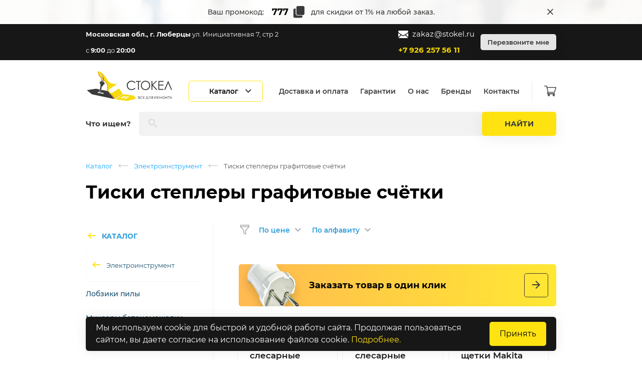

--- FILE ---
content_type: text/html; charset=UTF-8
request_url: https://stokel.ru/catalog/tiski_steplery_grafitovye_schyotki
body_size: 16554
content:
<!DOCTYPE html>
<html lang="ru">
<head>
    <meta charset="utf-8">
    <meta http-equiv="X-UA-Compatible" content="IE=edge">
    <meta name="viewport" content="width=device-width, initial-scale=1">
    <meta name="csrf-token" content="fdG0o2ql6k0FeDoQ82KkPOuugI9XZayyXVhXOy8D">

    <link rel="icon" type="image/png" sizes="16x16" href="/img/favicon/favicon-16.png">
    <link rel="icon" type="image/png" sizes="32x32" href="/img/favicon/favicon-32.png">
    <link rel="icon" type="image/png" sizes="192x192" href="/img/favicon/favicon-192.png">

    <link rel="apple-touch-icon-precomposed" href="/img/favicon/favicon-180.png">
    <link rel="apple-touch-icon" href="/img/favicon/favicon-180.png">

    <link  rel="icon" href="/img/favicon/favicon.ico">

    <link rel="manifest" href="/manifest.json">

    <meta  name="msapplication-TileColor"  content="#ffffff">
    <meta  name="msapplication-tileimage"  content="/img/favicon/favicon-144.png">
    <meta  name="theme-color"  content="#ffffff">

    <link href="/img/splash/1536x2048.png" rel="apple-touch-startup-image" media="(device-width: 768px) and (device-height: 1024px) and (orientation: portrait)" />
    <link href="/img/splash/2048x1536.png" rel="apple-touch-startup-image" media="(device-width: 768px) and (device-height: 1024px) and (orientation: landscape)" />
    <link href="/img/splash/1668x2224.png" rel="apple-touch-startup-image" media="(device-width: 834px) and (device-height: 1112px) and (orientation: portrait)" />
    <link href="/img/splash/2224x1668.png" rel="apple-touch-startup-image" media="(device-width: 834px) and (device-height: 1112px) and (orientation: landscape)" />
    <link href="/img/splash/1668x2388.png" rel="apple-touch-startup-image" media="(device-width: 834px) and (device-height: 1194px) and (orientation: portrait)" />
    <link href="/img/splash/2388x1668.png" rel="apple-touch-startup-image" media="(device-width: 834px) and (device-height: 1194px) and (orientation: landscape)" />
    <link href="/img/splash/2048x2732.png" rel="apple-touch-startup-image" media="(device-width: 1024px) and (device-height: 1366px) and (orientation: portrait)" />
    <link href="/img/splash/2732x2048.png" rel="apple-touch-startup-image" media="(device-width: 1024px) and (device-height: 1366px) and (orientation: landscape)" />
    <link href="/img/splash/750x1334.png" rel="apple-touch-startup-image" media="(device-width: 375px) and (device-height: 667px) and (orientation: portrait)" />
    <link href="/img/splash/1334x750.png" rel="apple-touch-startup-image" media="(device-width: 375px) and (device-height: 667px) and (orientation: landscape)" />
    <link href="/img/splash/1242x2208.png" rel="apple-touch-startup-image" media="(device-width: 414px) and (device-height: 736px) and (orientation: portrait)" />
    <link href="/img/splash/2208x1242.png" rel="apple-touch-startup-image" media="(device-width: 414px) and (device-height: 736px) and (orientation: landscape)" />
    <link href="/img/splash/640x1136.png" rel="apple-touch-startup-image" media="(device-width: 320px) and (device-height: 568px) and (orientation: portrait)" />
    <link href="/img/splash/1136x640.png" rel="apple-touch-startup-image" media="(device-width: 320px) and (device-height: 568px) and (orientation: landscape)" />
    <link href="/img/splash/1125x2436.png" rel="apple-touch-startup-image" media="(device-width: 375px) and (device-height: 812px) and (orientation: portrait)" />
    <link href="/img/splash/2436x1125.png" rel="apple-touch-startup-image" media="(device-width: 375px) and (device-height: 812px) and (orientation: landscape)" />
    <link href="/img/splash/828x1792.png" rel="apple-touch-startup-image" media="(device-width: 414px) and (device-height: 896px) and (orientation: portrait) and (-webkit-device-pixel-ratio: 2)" />
    <link href="/img/splash/1792x828.png" rel="apple-touch-startup-image" media="(device-width: 414px) and (device-height: 896px) and (orientation: landscape) and (-webkit-device-pixel-ratio: 2)" />
    <link href="/img/splash/1242x2688.png" rel="apple-touch-startup-image" media="(device-width: 414px) and (device-height: 896px) and (orientation: portrait) and (-webkit-device-pixel-ratio: 3)" />
    <link href="/img/splash/2688x1242.png" rel="apple-touch-startup-image" media="(device-width: 414px) and (device-height: 896px) and (orientation: landscape) and (-webkit-device-pixel-ratio: 3)" />

    <meta name="apple-mobile-web-app-capable" content="yes">
    <meta name="apple-mobile-web-app-status-bar-style" content="white" />
    <meta name="apple-mobile-web-app-title" content="Stokel">

    <link rel="preload" href="/fonts/Montserrat-Regular.woff2?c7b975f3e8445b8b780e6e2ddc8fdaaa" as="font" type="font/woff2" crossorigin="anonymous">

    <link rel="preload" href="/fonts/icomoon.woff?38ea46b191aa87b01e75e4a20129c0e9" as="font" type="font/woff" crossorigin="anonymous">

    <title>Stokel - все для дома</title>

        <meta name="yandex-verification" content="26b8ff23e520f780" />
    <meta name="google-site-verification" content="hw_YBjoJLUFIlIOulvAZYyvenYMl61KVrtq7O2o3T1o" />
    
                <script>
                var catalog = {"multiCatalog":[{"id":5422,"parentId":null,"isGroup":true,"pathId":[5422],"name":"\u0421\u0422\u0420\u041e\u0418\u0422\u0415\u041b\u042c\u041d\u042b\u0415 \u041c\u0410\u0422\u0415\u0420\u0418\u0410\u041b\u042b","slug":"stroitelnye_materialy","isSale":false,"pathSlug":"stroitelnye_materialy","groups":[{"id":5428,"parentId":5422,"isGroup":true,"pathId":[5422,5428],"name":"\u0428\u0442\u0443\u043a\u0430\u0442\u0443\u0440\u043a\u0430","slug":"shtukaturka","isSale":false,"pathSlug":"stroitelnye_materialy\/shtukaturka","groups":[]},{"id":5423,"parentId":5422,"isGroup":true,"pathId":[5422,5423],"name":"\u0428\u043f\u0430\u043a\u043b\u0435\u0432\u043a\u0438","slug":"shpaklevki","isSale":false,"pathSlug":"stroitelnye_materialy\/shpaklevki","groups":[]},{"id":5440,"parentId":5422,"isGroup":true,"pathId":[5422,5440],"name":"\u041d\u0430\u043b\u0438\u0432\u043d\u044b\u0435 \u043f\u043e\u043b\u044b","slug":"nalivnye_poly","isSale":false,"pathSlug":"stroitelnye_materialy\/nalivnye_poly","groups":[]},{"id":5436,"parentId":5422,"isGroup":true,"pathId":[5422,5436],"name":"\u041a\u043b\u0435\u0439 \u0434\u043b\u044f \u043f\u043b\u0438\u0442\u043a\u0438","slug":"klej_dlya_plitki","isSale":false,"pathSlug":"stroitelnye_materialy\/klej_dlya_plitki","groups":[]},{"id":5430,"parentId":5422,"isGroup":true,"pathId":[5422,5430],"name":"\u0426\u0435\u043c\u0435\u043d\u0442 \u043a\u0435\u0440\u0430\u043c\u0437\u0438\u0442 \u043f\u0435\u0441\u043a\u043e\u0431\u0435\u0442\u043e\u043d","slug":"cement_keramzit_peskobeton","isSale":false,"pathSlug":"stroitelnye_materialy\/cement_keramzit_peskobeton","groups":[]},{"id":5438,"parentId":5422,"isGroup":true,"pathId":[5422,5438],"name":"\u041b\u0438\u0441\u0442\u043e\u0432\u044b\u0435 \u043c\u0430\u0442\u0435\u0440\u0438\u0430\u043b\u044b","slug":"listovye_materialy","isSale":false,"pathSlug":"stroitelnye_materialy\/listovye_materialy","groups":[]},{"id":5444,"parentId":5422,"isGroup":true,"pathId":[5422,5444],"name":"\u041a\u0438\u0440\u043f\u0438\u0447\u0438 \u0438 \u0431\u043b\u043e\u043a\u0438 \u0434\u043b\u044f \u0441\u0442\u0440\u043e\u0438\u0442\u0435\u043b\u044c\u0441\u0442\u0432\u0430","slug":"kirpichi_i_bloki_dlya_stroitelstva","isSale":false,"pathSlug":"stroitelnye_materialy\/kirpichi_i_bloki_dlya_stroitelstva","groups":[]},{"id":5446,"parentId":5422,"isGroup":true,"pathId":[5422,5446],"name":"\u041c\u0430\u043b\u044f\u0440\u043d\u044b\u0435 \u0443\u0433\u043e\u043b\u043a\u0438 \u043e\u0446\u0438\u043d\u043a\u043e\u0432\u0430\u043d\u043d\u044b\u0435 \u0448\u0442\u0443\u043a\u0430\u0442\u0443\u0440\u043d\u044b\u0435","slug":"malyarnye_ugolki_ocinkovannye_shtukaturnye","isSale":false,"pathSlug":"stroitelnye_materialy\/malyarnye_ugolki_ocinkovannye_shtukaturnye","groups":[]},{"id":5427,"parentId":5422,"isGroup":true,"pathId":[5422,5427],"name":"\u0413\u0440\u0443\u043d\u0442\u043e\u0432\u043a\u0438 \u0434\u043b\u044f \u0441\u0442\u0435\u043d","slug":"gruntovki_dlya_sten","isSale":false,"pathSlug":"stroitelnye_materialy\/gruntovki_dlya_sten","groups":[]},{"id":5429,"parentId":5422,"isGroup":true,"pathId":[5422,5429],"name":"\u0421\u0442\u0440\u043e\u0438\u0442\u0435\u043b\u044c\u043d\u0430\u044f \u0441\u0435\u0442\u043a\u0430","slug":"stroitelnaya_setka","isSale":false,"pathSlug":"stroitelnye_materialy\/stroitelnaya_setka","groups":[]},{"id":5445,"parentId":5422,"isGroup":true,"pathId":[5422,5445],"name":"\u041f\u0438\u043b\u043e\u043c\u0430\u0442\u0435\u0440\u0438\u0430\u043b\u044b","slug":"pilomaterialy","isSale":false,"pathSlug":"stroitelnye_materialy\/pilomaterialy","groups":[]},{"id":5434,"parentId":5422,"isGroup":true,"pathId":[5422,5434],"name":"\u0422\u0435\u043f\u043b\u043e\u0438\u0437\u043e\u043b\u044f\u0446\u0438\u043e\u043d\u043d\u044b\u0435 \u043c\u0430\u0442\u0435\u0440\u0438\u0430\u043b\u044b","slug":"teploizolyacionnye_materialy","isSale":false,"pathSlug":"stroitelnye_materialy\/teploizolyacionnye_materialy","groups":[]},{"id":5435,"parentId":5422,"isGroup":true,"pathId":[5422,5435],"name":"\u0413\u0438\u0434\u0440\u043e\u0438\u0437\u043e\u043b\u044f\u0446\u0438\u043e\u043d\u043d\u044b\u0435 \u043c\u0430\u0442\u0435\u0440\u0438\u0430\u043b\u044b","slug":"gidroizolyacionnye_materialy","isSale":false,"pathSlug":"stroitelnye_materialy\/gidroizolyacionnye_materialy","groups":[]},{"id":5426,"parentId":5422,"isGroup":true,"pathId":[5422,5426],"name":"\u041f\u043b\u0451\u043d\u043a\u0438 \u0438 \u043d\u0435\u0442\u043a\u0430\u043d\u044b\u0435 \u043c\u0430\u0442\u0435\u0440\u0438\u0430\u043b\u044b","slug":"plyonki_i_netkanye_materialy","isSale":false,"pathSlug":"stroitelnye_materialy\/plyonki_i_netkanye_materialy","groups":[]},{"id":5424,"parentId":5422,"isGroup":true,"pathId":[5422,5424],"name":"\u041a\u0440\u0435\u043f\u0435\u0436\u043d\u044b\u0435 \u0438\u0437\u0434\u0435\u043b\u0438\u044f \u0438 \u043c\u0435\u0442\u0438\u0437\u044b","slug":"krepezhnye_izdeliya_i_metizy","isSale":false,"pathSlug":"stroitelnye_materialy\/krepezhnye_izdeliya_i_metizy","groups":[]},{"id":5432,"parentId":5422,"isGroup":true,"pathId":[5422,5432],"name":"\u041b\u0435\u043d\u0442\u044b \u043c\u043e\u043d\u0442\u0430\u0436\u043d\u044b\u0435 \u0444\u043e\u043b\u044c\u0433\u043e\u0438\u0437\u043e\u043b","slug":"lenty_montazhnye_folgoizol","isSale":false,"pathSlug":"stroitelnye_materialy\/lenty_montazhnye_folgoizol","groups":[]},{"id":5433,"parentId":5422,"isGroup":true,"pathId":[5422,5433],"name":"\u0410\u043b\u0435\u0431\u0430\u0441\u0442\u0440 \u0433\u0438\u043f\u0441 \u0441\u0442\u0440\u043e\u0438\u0442\u0435\u043b\u044c\u043d\u044b\u0439","slug":"alebastr_gips_stroitelnyj","isSale":false,"pathSlug":"stroitelnye_materialy\/alebastr_gips_stroitelnyj","groups":[]},{"id":5447,"parentId":5422,"isGroup":true,"pathId":[5422,5447],"name":"\u041c\u0430\u043b\u044f\u0440\u043d\u0430\u044f \u0441\u0435\u0442\u043a\u0430 \u043f\u0430\u0443\u0442\u0438\u043d\u043a\u0430","slug":"malyarnaya_setka_pautinka","isSale":false,"pathSlug":"stroitelnye_materialy\/malyarnaya_setka_pautinka","groups":[]},{"id":5448,"parentId":5422,"isGroup":true,"pathId":[5422,5448],"name":"\u041c\u0430\u044f\u043a\u0438 \u0438 \u043a\u0440\u0435\u043f\u043b\u0435\u043d\u0438\u044f \u0434\u043b\u044f \u043c\u043e\u043d\u0442\u0430\u0436\u0430","slug":"mayaki_i_krepleniya_dlya_montazha","isSale":false,"pathSlug":"stroitelnye_materialy\/mayaki_i_krepleniya_dlya_montazha","groups":[]}]},{"id":4,"parentId":null,"isGroup":true,"pathId":[4],"name":"\u041b\u0410\u041a\u0418 \u0418 \u041a\u0420\u0410\u0421\u041a\u0418","slug":"laki_i_kraski","isSale":false,"pathSlug":"laki_i_kraski","groups":[{"id":5062,"parentId":4,"isGroup":true,"pathId":[4,5062],"name":"\u041a\u0440\u0430\u0441\u043a\u0438 dulux.","slug":"kraski_dulux","isSale":false,"pathSlug":"laki_i_kraski\/kraski_dulux","groups":[]},{"id":5035,"parentId":4,"isGroup":true,"pathId":[4,5035],"name":"\u041a\u0440\u0430\u0441\u043a\u0438 \u0438 \u043b\u0430\u043a\u0438 tikkurila.","slug":"kraski_i_laki_tikkurila","isSale":false,"pathSlug":"laki_i_kraski\/kraski_i_laki_tikkurila","groups":[]},{"id":5183,"parentId":4,"isGroup":true,"pathId":[4,5183],"name":"\u041f\u0440\u043e\u0438\u0437\u0432\u043e\u0434\u0438\u0442\u0435\u043b\u044c dufa","slug":"proizvoditel_dufa","isSale":false,"pathSlug":"laki_i_kraski\/proizvoditel_dufa","groups":[]},{"id":5186,"parentId":4,"isGroup":true,"pathId":[4,5186],"name":"\u041f\u0440\u043e\u0438\u0437\u0432\u043e\u0434\u0438\u0442\u0435\u043b\u044c pufas","slug":"proizvoditel_pufas","isSale":false,"pathSlug":"laki_i_kraski\/proizvoditel_pufas","groups":[]},{"id":5171,"parentId":4,"isGroup":true,"pathId":[4,5171],"name":"\u041a\u0440\u0430\u0441\u043a\u0438, \u044d\u043c\u0430\u043b\u0438 \u0438 \u043b\u0430\u043a\u0438 vgt","slug":"kraski_emali_i_laki_vgt","isSale":false,"pathSlug":"laki_i_kraski\/kraski_emali_i_laki_vgt","groups":[]},{"id":5163,"parentId":4,"isGroup":true,"pathId":[4,5163],"name":"\u041a\u0440\u0430\u0441\u043a\u0438 \u0438 \u044d\u043c\u0430\u043b\u044c zlata","slug":"kraski_i_emal_zlata","isSale":false,"pathSlug":"laki_i_kraski\/kraski_i_emal_zlata","groups":[]},{"id":5172,"parentId":4,"isGroup":true,"pathId":[4,5172],"name":"\u041a\u0440\u0430\u0441\u043a\u0438 \u0438 \u044d\u043c\u0430\u043b\u0438: formula, krafor","slug":"kraski_i_emali_formula_krafor","isSale":false,"pathSlug":"laki_i_kraski\/kraski_i_emali_formula_krafor","groups":[]},{"id":5168,"parentId":4,"isGroup":true,"pathId":[4,5168],"name":"\u042f\u0440\u043e\u0441\u043b\u0430\u0432\u0441\u043a\u0438\u0435 \u043a\u0440\u0430\u0441\u043a\u0438","slug":"yaroslavskie_kraski","isSale":false,"pathSlug":"laki_i_kraski\/yaroslavskie_kraski","groups":[]},{"id":5196,"parentId":4,"isGroup":true,"pathId":[4,5196],"name":"\u041a\u0440\u0430\u0441\u043a\u0430 \u043f\u043e \u043c\u0435\u0442\u0430\u043b\u043b\u0443 \u0438 \u0440\u0436\u0430\u0432\u0447\u0438\u043d\u0435","slug":"kraska_po_metallu_i_rzhavchine","isSale":false,"pathSlug":"laki_i_kraski\/kraska_po_metallu_i_rzhavchine","groups":[]},{"id":5164,"parentId":4,"isGroup":true,"pathId":[4,5164],"name":"\u041a\u0440\u0430\u0441\u043a\u0438 \u0430\u044d\u0440\u043e\u0437\u043e\u043b\u044c\u043d\u044b\u0435","slug":"kraski_aerozolnye","isSale":false,"pathSlug":"laki_i_kraski\/kraski_aerozolnye","groups":[]},{"id":5132,"parentId":4,"isGroup":true,"pathId":[4,5132],"name":"\u041a\u043e\u043b\u0435\u0440\u044b \u0434\u043b\u044f \u0430\u043a\u0440\u0438\u043b\u043e\u0432\u043e\u0439 \u043a\u0440\u0430\u0441\u043a\u0438.","slug":"kolery_dlya_akrilovoj_kraski","isSale":false,"pathSlug":"laki_i_kraski\/kolery_dlya_akrilovoj_kraski","groups":[]},{"id":5178,"parentId":4,"isGroup":true,"pathId":[4,5178],"name":"\u041f\u0440\u043e\u0438\u0437\u0432\u043e\u0434\u0438\u0442\u0435\u043b\u044c \u041a\u0411\u0421","slug":"proizvoditel_kbs","isSale":false,"pathSlug":"laki_i_kraski\/proizvoditel_kbs","groups":[]},{"id":5073,"parentId":4,"isGroup":true,"pathId":[4,5073],"name":"\u041f\u0440\u043e\u043f\u0438\u0442\u043a\u0438 \u0434\u043b\u044f \u0434\u0435\u0440\u0435\u0432\u0430 veres.","slug":"propitki_dlya_dereva_veres","isSale":false,"pathSlug":"laki_i_kraski\/propitki_dlya_dereva_veres","groups":[]},{"id":5173,"parentId":4,"isGroup":true,"pathId":[4,5173],"name":"\u041f\u0440\u043e\u0438\u0437\u0432\u043e\u0434\u0438\u0442\u0435\u043b\u044c ceresit","slug":"proizvoditel_ceresit","isSale":false,"pathSlug":"laki_i_kraski\/proizvoditel_ceresit","groups":[]},{"id":5165,"parentId":4,"isGroup":true,"pathId":[4,5165],"name":"\u0420\u0430\u0441\u0442\u0432\u043e\u0440\u0438\u0442\u0435\u043b\u0438: \u0430\u0446\u0435\u0442\u043e\u043d, \u0443\u0430\u0439\u0442-\u0441\u043f\u0438\u0440\u0438\u0442, \u043e\u0447\u0438\u0441\u0442\u0438\u0442\u0435\u043b\u0438","slug":"rastvoriteli_aceton_uajtspirit_ochistiteli","isSale":false,"pathSlug":"laki_i_kraski\/rastvoriteli_aceton_uajtspirit_ochistiteli","groups":[]},{"id":5169,"parentId":4,"isGroup":true,"pathId":[4,5169],"name":"\u0411\u0435\u0442\u043e\u043d\u043a\u043e\u043d\u0442\u0430\u043a\u0442","slug":"betonkontakt","isSale":false,"pathSlug":"laki_i_kraski\/betonkontakt","groups":[]},{"id":5185,"parentId":4,"isGroup":true,"pathId":[4,5185],"name":"\u041c\u043e\u043d\u0442\u0430\u0436\u043d\u0430\u044f \u043f\u0435\u043d\u0430","slug":"montazhnaya_pena","isSale":false,"pathSlug":"laki_i_kraski\/montazhnaya_pena","groups":[]},{"id":5008,"parentId":4,"isGroup":true,"pathId":[4,5008],"name":"\u0413\u0435\u0440\u043c\u0435\u0442\u0438\u043a\u0438.","slug":"germetiki","isSale":false,"pathSlug":"laki_i_kraski\/germetiki","groups":[]},{"id":5000,"parentId":4,"isGroup":true,"pathId":[4,5000],"name":"\u041a\u043b\u0435\u0439 \u0438 \u0416\u0438\u0434\u043a\u0438\u0435 \u0433\u0432\u043e\u0437\u0434\u0438.","slug":"klej_i_zhidkie_gvozdi","isSale":false,"pathSlug":"laki_i_kraski\/klej_i_zhidkie_gvozdi","groups":[]},{"id":5081,"parentId":4,"isGroup":true,"pathId":[4,5081],"name":"\u041a\u043b\u0435\u0439 \u0434\u043b\u044f \u043e\u0431\u043e\u0435\u0432.","slug":"klej_dlya_oboev","isSale":false,"pathSlug":"laki_i_kraski\/klej_dlya_oboev","groups":[]},{"id":1192,"parentId":4,"isGroup":true,"pathId":[4,1192],"name":"\u041a\u043b\u0435\u0439 \u041f\u0412\u0410","slug":"klej_pva","isSale":false,"pathSlug":"laki_i_kraski\/klej_pva","groups":[]},{"id":5182,"parentId":4,"isGroup":true,"pathId":[4,5182],"name":"\u0416\u0438\u0434\u043a\u043e\u0435 \u0441\u0442\u0435\u043a\u043b\u043e","slug":"zhidkoe_steklo","isSale":false,"pathSlug":"laki_i_kraski\/zhidkoe_steklo","groups":[]},{"id":5170,"parentId":4,"isGroup":true,"pathId":[4,5170],"name":"\u0421\u0440\u0435\u0434\u0441\u0442\u0432\u0430 \u0434\u043b\u044f \u0443\u0434\u0430\u043b\u0435\u043d\u0438\u044f \u0433\u0440\u0438\u0431\u043a\u0430 \u0438 \u043f\u043b\u0435\u0441\u0435\u043d\u0438","slug":"sredstva_dlya_udaleniya_gribka_i_pleseni","isSale":false,"pathSlug":"laki_i_kraski\/sredstva_dlya_udaleniya_gribka_i_pleseni","groups":[]},{"id":5193,"parentId":4,"isGroup":true,"pathId":[4,5193],"name":"\u0413\u0438\u0434\u0440\u043e\u0438\u0437\u043e\u043b\u044f\u0446\u0438\u044f \u043f\u043e\u043b\u0430","slug":"gidroizolyaciya_pola","isSale":false,"pathSlug":"laki_i_kraski\/gidroizolyaciya_pola","groups":[]},{"id":5177,"parentId":4,"isGroup":true,"pathId":[4,5177],"name":"\u041e\u0433\u043d\u0435\u0431\u0438\u043e\u0437\u0430\u0449\u0438\u0442\u0430 \u0434\u043b\u044f \u0434\u0440\u0435\u0432\u0435\u0441\u0438\u043d\u044b, \u043f\u0440\u043e\u0442\u0438\u0432\u043e\u043c\u043e\u0440\u043e\u0437\u043d\u044b\u0435 \u0438 \u043f\u043b\u0430\u0441\u0442\u0438\u0444\u0438\u0446\u0438\u0440\u0443\u044e\u0449\u0438\u0435 \u0434\u043e\u0431\u0430\u0432\u043a\u0438","slug":"ognebiozashhita_dlya_drevesiny_protivomoroznye_i_plastificiruyushhie_dobavki","isSale":false,"pathSlug":"laki_i_kraski\/ognebiozashhita_dlya_drevesiny_protivomoroznye_i_plastificiruyushhie_dobavki","groups":[]},{"id":5210,"parentId":4,"isGroup":true,"pathId":[4,5210],"name":"\u041c\u043e\u0440\u0438\u043b\u043a\u0430, \u0431\u0438\u0442\u0443\u043c\u043d\u044b\u0439 \u043b\u0430\u043a, \u0441\u0435\u0440\u0435\u0431\u0440\u044f\u043d\u043a\u0430","slug":"morilka_bitumnyj_lak_serebryanka","isSale":false,"pathSlug":"laki_i_kraski\/morilka_bitumnyj_lak_serebryanka","groups":[]}]},{"id":29,"parentId":null,"isGroup":true,"pathId":[29],"name":"\u0421\u0410\u041d\u0422\u0415\u0425\u041d\u0418\u041a\u0410","slug":"santehnika","isSale":false,"pathSlug":"santehnika","groups":[{"id":5176,"parentId":29,"isGroup":true,"pathId":[29,5176],"name":"\u0413\u0438\u0431\u043a\u0438\u0435 \u043f\u043e\u0434\u0432\u043e\u0434\u043a\u0438 \u0434\u043b\u044f \u0432\u043e\u0434\u044b \u0438 \u0433\u0430\u0437\u0430","slug":"gibkie_podvodki_dlya_vody_i_gaza","isSale":false,"pathSlug":"santehnika\/gibkie_podvodki_dlya_vody_i_gaza","groups":[]},{"id":5043,"parentId":29,"isGroup":true,"pathId":[29,5043],"name":"\u0421\u043c\u0435\u0441\u0438\u0442\u0435\u043b\u0438.","slug":"smesiteli","isSale":false,"pathSlug":"santehnika\/smesiteli","groups":[]},{"id":5089,"parentId":29,"isGroup":true,"pathId":[29,5089],"name":"\u0420\u0430\u0434\u0438\u0430\u0442\u043e\u0440\u044b \u043e\u0442\u043e\u043f\u043b\u0435\u043d\u0438\u044f \u0438 \u043a\u043e\u043c\u043f\u043b\u0435\u043a\u0442\u0443\u044e\u0449\u0438\u0435.","slug":"radiatory_otopleniya_i_komplektuyushhie","isSale":false,"pathSlug":"santehnika\/radiatory_otopleniya_i_komplektuyushhie","groups":[]},{"id":5080,"parentId":29,"isGroup":true,"pathId":[29,5080],"name":"\u0424\u0438\u043b\u044c\u0442\u0440\u044b \u0434\u043b\u044f \u043e\u0447\u0438\u0441\u0442\u043a\u0438 \u0432\u043e\u0434\u044b \u0438 \u043a\u043e\u043c\u043f\u043b\u0435\u043a\u0442\u0443\u044e\u0449\u0438\u0435.","slug":"filtry_dlya_ochistki_vody_i_komplektuyushhie","isSale":false,"pathSlug":"santehnika\/filtry_dlya_ochistki_vody_i_komplektuyushhie","groups":[]},{"id":5175,"parentId":29,"isGroup":true,"pathId":[29,5175],"name":"\u041f\u043e\u043b\u043e\u0442\u0435\u043d\u0446\u0435\u0441\u0443\u0448\u0438\u0442\u0435\u043b\u0438 \u0438 \u0444\u0443\u0440\u043d\u0438\u0442\u0443\u0440\u0430","slug":"polotencesushiteli_i_furnitura","isSale":false,"pathSlug":"santehnika\/polotencesushiteli_i_furnitura","groups":[]},{"id":5179,"parentId":29,"isGroup":true,"pathId":[29,5179],"name":"\u041c\u043e\u0439\u043a\u0438 \u0438 \u0443\u043c\u044b\u0432\u0430\u043b\u044c\u043d\u0438\u043a\u0438","slug":"mojki_i_umyvalniki","isSale":false,"pathSlug":"santehnika\/mojki_i_umyvalniki","groups":[]},{"id":200,"parentId":29,"isGroup":true,"pathId":[29,200],"name":"\u0421\u0438\u0444\u043e\u043d\u044b \u0438 \u043a\u043e\u043c\u043f\u043b\u0435\u043a\u0442\u0443\u044e\u0449\u0438\u0435","slug":"sifony_i_komplektuyushhie","isSale":false,"pathSlug":"santehnika\/sifony_i_komplektuyushhie","groups":[]},{"id":645,"parentId":29,"isGroup":true,"pathId":[29,645],"name":"\u0428\u0430\u0440\u043e\u0432\u044b\u0435 \u043a\u0440\u0430\u043d\u044b","slug":"sharovye_krany","isSale":false,"pathSlug":"santehnika\/sharovye_krany","groups":[]},{"id":5195,"parentId":29,"isGroup":true,"pathId":[29,5195],"name":"\u0424\u0438\u043b\u044c\u0442\u0440\u044b \u0442\u043e\u043d\u043a\u043e\u0439 \u043e\u0447\u0438\u0441\u0442\u043a\u0438 \u0432\u043e\u0434\u044b, \u043a\u043e\u043b\u043b\u0435\u043a\u0442\u043e\u0440\u044b \u0438 \u043a\u043e\u043c\u043f\u043b\u0435\u043a\u0442\u0443\u044e\u0449\u0438\u0435","slug":"filtry_tonkoj_ochistki_vody_kollektory_i_komplektuyushhie","isSale":false,"pathSlug":"santehnika\/filtry_tonkoj_ochistki_vody_kollektory_i_komplektuyushhie","groups":[]},{"id":5006,"parentId":29,"isGroup":true,"pathId":[29,5006],"name":"\u0422\u0440\u0443\u0431\u044b \u043f\u043e\u043b\u0438\u043f\u0440\u043e\u043f\u0438\u043b\u0435\u043d\u043e\u0432\u044b\u0435 pp-r \u0438 \u0444\u0438\u0442\u0438\u043d\u0433\u0438.","slug":"truby_polipropilenovye_ppr_i_fitingi","isSale":false,"pathSlug":"santehnika\/truby_polipropilenovye_ppr_i_fitingi","groups":[]},{"id":5103,"parentId":29,"isGroup":true,"pathId":[29,5103],"name":"\u041c\u0435\u0442\u0430\u043b\u043b\u043e\u043f\u043b\u0430\u0441\u0442\u0438\u043a\u043e\u0432\u044b\u0435 \u0442\u0440\u0443\u0431\u044b \u0438 \u0444\u0438\u0442\u0438\u043d\u0433\u0438.","slug":"metalloplastikovye_truby_i_fitingi","isSale":false,"pathSlug":"santehnika\/metalloplastikovye_truby_i_fitingi","groups":[]},{"id":5184,"parentId":29,"isGroup":true,"pathId":[29,5184],"name":"\u0424\u0438\u0442\u0438\u043d\u0433\u0438 \u0440\u0435\u0437\u044c\u0431\u043e\u0432\u044b\u0435","slug":"fitingi_rezbovye","isSale":false,"pathSlug":"santehnika\/fitingi_rezbovye","groups":[]},{"id":5180,"parentId":29,"isGroup":true,"pathId":[29,5180],"name":"\u041a\u0430\u043d\u0430\u043b\u0438\u0437\u0430\u0446\u0438\u043e\u043d\u043d\u044b\u0435 \u0442\u0440\u0443\u0431\u044b \u0438 \u043c\u0430\u043d\u0436\u0435\u0442\u044b","slug":"kanalizacionnye_truby_i_manzhety","isSale":false,"pathSlug":"santehnika\/kanalizacionnye_truby_i_manzhety","groups":[]},{"id":5174,"parentId":29,"isGroup":true,"pathId":[29,5174],"name":"\u0410\u0440\u043c\u0430\u0442\u0443\u0440\u0430 \u0434\u043b\u044f \u0443\u043d\u0438\u0442\u0430\u0437\u043e\u0432 \u0438 \u0445\u043e\u043c\u0443\u0442\u044b \u0434\u043b\u044f \u043a\u0440\u0435\u043f\u043b\u0435\u043d\u0438\u044f \u0442\u0440\u0443\u0431","slug":"armatura_dlya_unitazov_i_homuty_dlya_krepleniya_trub","isSale":false,"pathSlug":"santehnika\/armatura_dlya_unitazov_i_homuty_dlya_krepleniya_trub","groups":[]},{"id":5201,"parentId":29,"isGroup":true,"pathId":[29,5201],"name":"\u0423\u043f\u043b\u043e\u0442\u043d\u0438\u0442\u0435\u043b\u044c\u043d\u044b\u0435 \u043f\u0440\u043e\u043a\u043b\u0430\u0434\u043a\u0438 \u0438 \u043a\u043e\u043b\u044c\u0446\u0430 \u0434\u043b\u044f \u0442\u0440\u0443\u0431, \u043e\u0442\u0440\u0430\u0436\u0430\u0442\u0435\u043b\u0438 \u0434\u043b\u044f \u0441\u043c\u0435\u0441\u0438\u0442\u0435\u043b\u044f","slug":"uplotnitelnye_prokladki_i_kolca_dlya_trub_otrazhateli_dlya_smesitelya","isSale":false,"pathSlug":"santehnika\/uplotnitelnye_prokladki_i_kolca_dlya_trub_otrazhateli_dlya_smesitelya","groups":[]},{"id":5116,"parentId":29,"isGroup":true,"pathId":[29,5116],"name":"\u0411\u043e\u0440\u0434\u044e\u0440\u043d\u044b\u0435 \u043b\u0435\u043d\u0442\u044b \u0434\u043b\u044f \u0432\u0430\u043d\u043d\u044b.","slug":"bordyurnye_lenty_dlya_vanny","isSale":false,"pathSlug":"santehnika\/bordyurnye_lenty_dlya_vanny","groups":[]}]},{"id":5211,"parentId":null,"isGroup":true,"pathId":[5211],"name":"\u041c\u0410\u041b\u042f\u0420\u041d\u042b\u0419 \u0418\u041d\u0421\u0422\u0420\u0423\u041c\u0415\u041d\u0422","slug":"malyarnyj_instrument","isSale":false,"pathSlug":"malyarnyj_instrument","groups":[{"id":5226,"parentId":5211,"isGroup":true,"pathId":[5211,5226],"name":"\u0412\u0430\u043b\u0438\u043a\u0438 \u043a\u0438\u0441\u0442\u043e\u0447\u043a\u0438","slug":"valiki_kistochki","isSale":false,"pathSlug":"malyarnyj_instrument\/valiki_kistochki","groups":[]},{"id":5227,"parentId":5211,"isGroup":true,"pathId":[5211,5227],"name":"\u0428\u043f\u0430\u0442\u0435\u043b\u044f","slug":"shpatelya","isSale":false,"pathSlug":"malyarnyj_instrument\/shpatelya","groups":[]},{"id":5258,"parentId":5211,"isGroup":true,"pathId":[5211,5258],"name":"\u0421\u0442\u0440\u043e\u0438\u0442\u0435\u043b\u044c\u043d\u044b\u0435 \u0432\u0435\u0434\u0440\u0430 \u0438 \u043a\u0430\u0434\u043a\u0438","slug":"stroitelnye_vedra_i_kadki","isSale":false,"pathSlug":"malyarnyj_instrument\/stroitelnye_vedra_i_kadki","groups":[]},{"id":5249,"parentId":5211,"isGroup":true,"pathId":[5211,5249],"name":"\u041f\u0440\u0430\u0432\u0438\u043b\u044b \u0441\u0442\u0440\u043e\u0438\u0442\u0435\u043b\u044c\u043d\u044b\u0435 \u0442\u0440\u0430\u043f\u0435\u0446\u0438\u044f","slug":"pravily_stroitelnye_trapeciya","isSale":false,"pathSlug":"malyarnyj_instrument\/pravily_stroitelnye_trapeciya","groups":[]},{"id":5215,"parentId":5211,"isGroup":true,"pathId":[5211,5215],"name":"\u041d\u0430\u0436\u0434\u0430\u0447\u043d\u0430\u044f \u0431\u0443\u043c\u0430\u0433\u0430 \u0432 \u0440\u0443\u043b\u043e\u043d\u0430\u0445 \u0438 \u0430\u0431\u0440\u0430\u0437\u0438\u0432\u043d\u0430\u044f \u0441\u0435\u0442\u043a\u0430","slug":"nazhdachnaya_bumaga_v_rulonah_i_abrazivnaya_setka","isSale":false,"pathSlug":"malyarnyj_instrument\/nazhdachnaya_bumaga_v_rulonah_i_abrazivnaya_setka","groups":[]},{"id":5229,"parentId":5211,"isGroup":true,"pathId":[5211,5229],"name":"\u0413\u043b\u0430\u0434\u0438\u043b\u043a\u0438 \u0448\u0442\u0443\u043a\u0430\u0442\u0443\u0440\u043d\u044b\u0435 \u0441\u0442\u0430\u043b\u044c\u043d\u044b\u0435 \u0437\u0443\u0431\u0447\u0430\u0442\u044b\u0435 \u0441\u043a\u0440\u0435\u0431\u043a\u0438 \u043c\u0430\u0441\u0442\u0435\u0440\u043a\u0438","slug":"gladilki_shtukaturnye_stalnye_zubchatye_skrebki_masterki","isSale":false,"pathSlug":"malyarnyj_instrument\/gladilki_shtukaturnye_stalnye_zubchatye_skrebki_masterki","groups":[]},{"id":5267,"parentId":5211,"isGroup":true,"pathId":[5211,5267],"name":"\u0420\u0443\u0447\u043a\u0438 \u0442\u0435\u043b\u0435\u0441\u043a\u043e\u043f\u0438\u0447\u0435\u0441\u043a\u0438\u0435 \u0434\u043b\u044f \u0432\u0430\u043b\u0438\u043a\u043e\u0432","slug":"ruchki_teleskopicheskie_dlya_valikov","isSale":false,"pathSlug":"malyarnyj_instrument\/ruchki_teleskopicheskie_dlya_valikov","groups":[]},{"id":5212,"parentId":5211,"isGroup":true,"pathId":[5211,5212],"name":"\u0421\u043a\u043e\u0442\u0447\u0438 \u0441\u0442\u0440\u0435\u0439\u0447\u0438 \u043a\u0430\u0440\u0430\u043d\u0434\u0430\u0448 \u0441\u0442\u0440\u043e\u0438\u0442\u0435\u043b\u044c\u043d\u044b\u0439 \u043c\u0430\u0440\u043a\u0435\u0440\u044b \u0441\u0442\u0440\u043e\u0438\u0442\u0435\u043b\u044c\u043d\u044b\u0435","slug":"skotchi_strejchi_karandash_stroitelnyj_markery_stroitelnye","isSale":false,"pathSlug":"malyarnyj_instrument\/skotchi_strejchi_karandash_stroitelnyj_markery_stroitelnye","groups":[]},{"id":5228,"parentId":5211,"isGroup":true,"pathId":[5211,5228],"name":"\u041c\u0430\u043b\u044f\u0440\u043d\u044b\u0435 \u043d\u043e\u0436\u0438 \u0438 \u043a\u043e\u043c\u043f\u043b\u0435\u043a\u0442\u0443\u044e\u0449\u0438\u0435","slug":"malyarnye_nozhi_i_komplektuyushhie","isSale":false,"pathSlug":"malyarnyj_instrument\/malyarnye_nozhi_i_komplektuyushhie","groups":[]}]},{"id":5213,"parentId":null,"isGroup":true,"pathId":[5213],"name":"\u0420\u0410\u0421\u0425\u041e\u0414\u041d\u042b\u0415 \u041c\u0410\u0422\u0415\u0420\u0418\u0410\u041b\u042b \u0414\u041b\u042f \u042d\u041b\u0415\u041a\u0422\u0420\u041e\u0418\u041d\u0421\u0422\u0420\u0423\u041c\u0415\u041d\u0422\u0410","slug":"rashodnye_materialy_dlya_elektroinstrumenta","isSale":false,"pathSlug":"rashodnye_materialy_dlya_elektroinstrumenta","groups":[{"id":5222,"parentId":5213,"isGroup":true,"pathId":[5213,5222],"name":"\u0410\u043b\u043c\u0430\u0437\u043d\u044b\u0435 \u043a\u043e\u0440\u043e\u043d\u043a\u0438 \u0434\u043b\u044f \u043f\u043b\u0438\u0442\u043a\u0438","slug":"almaznye_koronki_dlya_plitki","isSale":false,"pathSlug":"rashodnye_materialy_dlya_elektroinstrumenta\/almaznye_koronki_dlya_plitki","groups":[]},{"id":5248,"parentId":5213,"isGroup":true,"pathId":[5213,5248],"name":"\u0417\u0443\u0431\u0438\u043b\u0430 \u043b\u043e\u043f\u0430\u0442\u043a\u0438 \u043f\u0438\u043a\u0438","slug":"zubila_lopatki_piki","isSale":false,"pathSlug":"rashodnye_materialy_dlya_elektroinstrumenta\/zubila_lopatki_piki","groups":[]},{"id":5239,"parentId":5213,"isGroup":true,"pathId":[5213,5239],"name":"\u041a\u0430\u0440\u043e\u043d\u043a\u0438 \u043f\u043e \u0434\u0435\u0440\u0435\u0432\u043e \u0431\u0435\u0442\u043e\u043d","slug":"karonki_po_derevo_beton","isSale":false,"pathSlug":"rashodnye_materialy_dlya_elektroinstrumenta\/karonki_po_derevo_beton","groups":[]},{"id":5246,"parentId":5213,"isGroup":true,"pathId":[5213,5246],"name":"\u041b\u0435\u0441\u043a\u0438 \u0434\u043b\u044f \u0442\u0440\u0438\u043c\u043c\u0435\u0440\u043e\u0432","slug":"leski_dlya_trimmerov","isSale":false,"pathSlug":"rashodnye_materialy_dlya_elektroinstrumenta\/leski_dlya_trimmerov","groups":[]},{"id":5219,"parentId":5213,"isGroup":true,"pathId":[5213,5219],"name":"\u041c\u0438\u043a\u0441\u0435\u0440 \u0434\u043b\u044f \u0441\u0442\u0440\u043e\u0438\u0442\u0435\u043b\u044c\u043d\u044b\u0445 \u0441\u043c\u0435\u0441\u0435\u0439","slug":"mikser_dlya_stroitelnyh_smesej","isSale":false,"pathSlug":"rashodnye_materialy_dlya_elektroinstrumenta\/mikser_dlya_stroitelnyh_smesej","groups":[]},{"id":5223,"parentId":5213,"isGroup":true,"pathId":[5213,5223],"name":"\u041e\u0442\u0440\u0435\u0437\u043d\u044b\u0435 \u0438 \u0430\u043b\u043c\u0430\u0437\u043d\u044b\u0435 \u0434\u0438\u0441\u043a\u0438","slug":"otreznye_i_almaznye_diski","isSale":false,"pathSlug":"rashodnye_materialy_dlya_elektroinstrumenta\/otreznye_i_almaznye_diski","groups":[]},{"id":5214,"parentId":5213,"isGroup":true,"pathId":[5213,5214],"name":"\u041f\u0430\u0442\u0440\u043e\u043d\u044b \u0434\u043b\u044f \u0434\u0440\u0435\u043b\u0435\u0439 \u043f\u0435\u0440\u0444\u043e\u0440\u0430\u0442\u043e\u0440\u043e\u0432 \u0431\u0438\u0442\u044b \u0430\u0434\u0430\u043f\u0442\u0435\u0440\u044b","slug":"patrony_dlya_drelej_perforatorov_bity_adaptery","isSale":false,"pathSlug":"rashodnye_materialy_dlya_elektroinstrumenta\/patrony_dlya_drelej_perforatorov_bity_adaptery","groups":[]},{"id":5251,"parentId":5213,"isGroup":true,"pathId":[5213,5251],"name":"\u041f\u0438\u043b\u043a\u0438 \u0434\u043b\u044f \u043b\u043e\u0431\u0437\u0438\u043a\u043e\u0432","slug":"pilki_dlya_lobzikov","isSale":false,"pathSlug":"rashodnye_materialy_dlya_elektroinstrumenta\/pilki_dlya_lobzikov","groups":[]},{"id":5242,"parentId":5213,"isGroup":true,"pathId":[5213,5242],"name":"\u041f\u043d\u0435\u0432\u043c\u0430\u0442\u0438\u0447\u0435\u0441\u043a\u0438\u0435 \u0448\u043b\u0430\u043d\u0433\u0438 \u0438 \u0444\u0438\u0442\u0438\u043d\u0433\u0438","slug":"pnevmaticheskie_shlangi_i_fitingi","isSale":false,"pathSlug":"rashodnye_materialy_dlya_elektroinstrumenta\/pnevmaticheskie_shlangi_i_fitingi","groups":[]},{"id":5220,"parentId":5213,"isGroup":true,"pathId":[5213,5220],"name":"\u0421\u0432\u0435\u0440\u043b\u0430 \u0431\u0443\u0440\u044b \u043f\u043e \u0431\u0435\u0442\u043e\u043d\u0443","slug":"sverla_bury_po_betonu","isSale":false,"pathSlug":"rashodnye_materialy_dlya_elektroinstrumenta\/sverla_bury_po_betonu","groups":[]},{"id":5221,"parentId":5213,"isGroup":true,"pathId":[5213,5221],"name":"\u0429\u0435\u0442\u043a\u0438 \u043c\u0435\u0442\u0430\u043b\u043b\u0438\u0447\u0435\u0441\u043a\u0438\u0435 \u0441\u0442\u0430\u043b\u044c\u043d\u044b\u0435 \u043f\u0440\u043e\u0432\u043e\u043b\u043e\u0447\u043d\u044b\u0435 \u043e\u0442\u0432\u0435\u0441\u044b \u0441\u0442\u0440\u043e\u0438\u0442\u0435\u043b\u044c\u043d\u044b\u0435","slug":"shhetki_metallicheskie_stalnye_provolochnye_otvesy_stroitelnye","isSale":false,"pathSlug":"rashodnye_materialy_dlya_elektroinstrumenta\/shhetki_metallicheskie_stalnye_provolochnye_otvesy_stroitelnye","groups":[]}]},{"id":5224,"parentId":null,"isGroup":true,"pathId":[5224],"name":"\u0420\u0423\u0427\u041d\u041e\u0419 \u0418\u041d\u0421\u0422\u0420\u0423\u041c\u0415\u041d\u0422","slug":"ruchnoj_instrument","isSale":false,"pathSlug":"ruchnoj_instrument","groups":[{"id":5269,"parentId":5224,"isGroup":true,"pathId":[5224,5269],"name":"\u0411\u043e\u043b\u0442\u043e\u0440\u0435\u0437\u044b","slug":"boltorezy","isSale":false,"pathSlug":"ruchnoj_instrument\/boltorezy","groups":[]},{"id":5261,"parentId":5224,"isGroup":true,"pathId":[5224,5261],"name":"\u0418\u0437\u043c\u0435\u0440\u0438\u0442\u0435\u043b\u044c\u043d\u044b\u0435 \u043b\u0438\u043d\u0435\u0439\u043a\u0438 \u0443\u0433\u043e\u043b\u044c\u043d\u0438\u043a\u0438","slug":"izmeritelnye_linejki_ugolniki","isSale":false,"pathSlug":"ruchnoj_instrument\/izmeritelnye_linejki_ugolniki","groups":[]},{"id":5237,"parentId":5224,"isGroup":true,"pathId":[5224,5237],"name":"\u0418\u0437\u043c\u0435\u0440\u0438\u0442\u0435\u043b\u044c\u043d\u044b\u0435 \u0441\u0442\u0440\u043e\u0438\u0442\u0435\u043b\u044c\u043d\u044b\u0435 \u0440\u0443\u043b\u0435\u0442\u043a\u0438 \u043a\u0430\u0441\u043a\u0438 \u0441\u0442\u0440\u043e\u0438\u0442\u0435\u043b\u044c\u043d\u044b\u0435","slug":"izmeritelnye_stroitelnye_ruletki_kaski_stroitelnye","isSale":false,"pathSlug":"ruchnoj_instrument\/izmeritelnye_stroitelnye_ruletki_kaski_stroitelnye","groups":[]},{"id":5232,"parentId":5224,"isGroup":true,"pathId":[5224,5232],"name":"\u041a\u043b\u0435\u0449\u0438 \u043f\u043b\u043e\u0441\u043a\u043e\u0433\u0443\u0431\u0446\u044b \u043a\u0443\u0441\u0430\u0447\u043a\u0438 \u0431\u043e\u043a\u043e\u0440\u0435\u0437\u044b","slug":"kleshhi_ploskogubcy_kusachki_bokorezy","isSale":false,"pathSlug":"ruchnoj_instrument\/kleshhi_ploskogubcy_kusachki_bokorezy","groups":[]},{"id":5243,"parentId":5224,"isGroup":true,"pathId":[5224,5243],"name":"\u041a\u043b\u044e\u0447\u0438 \u0440\u043e\u0436\u043a\u043e\u0432\u044b\u0435 \u0442\u043e\u0440\u0446\u0435\u0432\u044b\u0435 \u043d\u0430\u043a\u0438\u0434\u043d\u044b\u0435","slug":"klyuchi_rozhkovye_torcevye_nakidnye","isSale":false,"pathSlug":"ruchnoj_instrument\/klyuchi_rozhkovye_torcevye_nakidnye","groups":[]},{"id":5257,"parentId":5224,"isGroup":true,"pathId":[5224,5257],"name":"\u041a\u0440\u0435\u0441\u0442\u0438\u043a\u0438 \u0438 \u043a\u043b\u0438\u043d\u044c\u044f \u0434\u043b\u044f \u0443\u043a\u043b\u0430\u0434\u043a\u0438 \u043f\u043b\u0438\u0442\u043a\u0438","slug":"krestiki_i_klinya_dlya_ukladki_plitki","isSale":false,"pathSlug":"ruchnoj_instrument\/krestiki_i_klinya_dlya_ukladki_plitki","groups":[]},{"id":5264,"parentId":5224,"isGroup":true,"pathId":[5224,5264],"name":"\u041c\u0435\u0442\u0430\u043b\u043b\u0438\u0447\u0435\u0441\u043a\u0438\u0435 \u043a\u0440\u0435\u043f\u0435\u0436\u043d\u044b\u0435 \u0443\u0433\u043e\u043b\u043a\u0438","slug":"metallicheskie_krepezhnye_ugolki","isSale":false,"pathSlug":"ruchnoj_instrument\/metallicheskie_krepezhnye_ugolki","groups":[]},{"id":5230,"parentId":5224,"isGroup":true,"pathId":[5224,5230],"name":"\u041e\u0442\u0432\u0451\u0440\u0442\u043a\u0438 \u0437\u0430\u043a\u043b\u0451\u043f\u043e\u0447\u043d\u0438\u043a\u0438","slug":"otvyortki_zaklyopochniki","isSale":false,"pathSlug":"ruchnoj_instrument\/otvyortki_zaklyopochniki","groups":[]},{"id":5241,"parentId":5224,"isGroup":true,"pathId":[5224,5241],"name":"\u041f\u0438\u043b\u044b \u043d\u043e\u0436\u043e\u0432\u043a\u0438 \u0441\u0442\u0443\u0441\u043b\u0430","slug":"pily_nozhovki_stusla","isSale":false,"pathSlug":"ruchnoj_instrument\/pily_nozhovki_stusla","groups":[]},{"id":5252,"parentId":5224,"isGroup":true,"pathId":[5224,5252],"name":"\u041f\u0438\u0441\u0442\u043e\u043b\u0435\u0442\u044b \u0434\u043b\u044f \u043c\u043e\u043d\u0442\u0430\u0436\u043d\u043e\u0439 \u043f\u0435\u043d\u044b \u0438 \u0433\u0435\u0440\u043c\u0435\u0442\u0438\u043a\u0430","slug":"pistolety_dlya_montazhnoj_peny_i_germetika","isSale":false,"pathSlug":"ruchnoj_instrument\/pistolety_dlya_montazhnoj_peny_i_germetika","groups":[]},{"id":5236,"parentId":5224,"isGroup":true,"pathId":[5224,5236],"name":"\u041f\u043b\u0438\u0442\u043a\u043e\u0440\u0435\u0437\u044b \u043f\u0440\u0430\u0441\u0435\u043a\u0430\u0442\u0435\u043b\u044c \u043a\u043e\u043c\u043f\u043b\u0435\u043a\u0442\u0443\u044e\u0449\u0438\u0435","slug":"plitkorezy_prasekatel_komplektuyushhie","isSale":false,"pathSlug":"ruchnoj_instrument\/plitkorezy_prasekatel_komplektuyushhie","groups":[]},{"id":5263,"parentId":5224,"isGroup":true,"pathId":[5224,5263],"name":"\u0420\u0443\u0431\u0430\u043d\u043a\u0438 \u043d\u0430\u043f\u0438\u043b\u044c\u043d\u0438\u043a\u0438","slug":"rubanki_napilniki","isSale":false,"pathSlug":"ruchnoj_instrument\/rubanki_napilniki","groups":[]},{"id":5250,"parentId":5224,"isGroup":true,"pathId":[5224,5250],"name":"\u0420\u0443\u0447\u043d\u044b\u0435 \u043d\u043e\u0436\u043d\u0438\u0446\u044b \u043f\u043e \u043c\u0435\u0442\u0430\u043b\u043b\u0443","slug":"ruchnye_nozhnicy_po_metallu","isSale":false,"pathSlug":"ruchnoj_instrument\/ruchnye_nozhnicy_po_metallu","groups":[]},{"id":5233,"parentId":5224,"isGroup":true,"pathId":[5224,5233],"name":"\u0421\u043b\u0435\u0441\u0430\u0440\u043d\u044b\u0435 \u043c\u043e\u043b\u043e\u0442\u043a\u0438 \u0438 \u0442\u043e\u043f\u043e\u0440\u044b","slug":"slesarnye_molotki_i_topory","isSale":false,"pathSlug":"ruchnoj_instrument\/slesarnye_molotki_i_topory","groups":[]},{"id":5231,"parentId":5224,"isGroup":true,"pathId":[5224,5231],"name":"\u0421\u0440\u0435\u0434\u0441\u0442\u0432\u0430 \u0438\u043d\u0434\u0438\u0432\u0438\u0434\u0443\u0430\u043b\u044c\u043d\u043e\u0439 \u0437\u0430\u0449\u0438\u0442\u044b","slug":"sredstva_individualnoj_zashhity","isSale":false,"pathSlug":"ruchnoj_instrument\/sredstva_individualnoj_zashhity","groups":[]},{"id":5247,"parentId":5224,"isGroup":true,"pathId":[5224,5247],"name":"\u0421\u0442\u0430\u043c\u0435\u0441\u043a\u0438 \u0441\u0442\u0435\u043f\u043b\u0435\u0440\u044b \u043c\u0435\u0431\u0435\u043b\u044c\u043d\u044b\u0435 \u043a\u043e\u043c\u043f\u043b\u0435\u043a\u0442\u0443\u044e\u0449\u0438\u0435","slug":"stameski_steplery_mebelnye_komplektuyushhie","isSale":false,"pathSlug":"ruchnoj_instrument\/stameski_steplery_mebelnye_komplektuyushhie","groups":[]},{"id":5238,"parentId":5224,"isGroup":true,"pathId":[5224,5238],"name":"\u0421\u0442\u0440\u043e\u0438\u0442\u0435\u043b\u044c\u043d\u044b\u0435 \u0443\u0440\u043e\u0432\u043d\u0438 \u0448\u0442\u0430\u043d\u0433\u0435\u043b\u044c\u0446\u0438\u0440\u043a\u0443\u043b\u044c","slug":"stroitelnye_urovni_shtangelcirkul","isSale":false,"pathSlug":"ruchnoj_instrument\/stroitelnye_urovni_shtangelcirkul","groups":[]},{"id":5234,"parentId":5224,"isGroup":true,"pathId":[5224,5234],"name":"\u0421\u0442\u0440\u0443\u0431\u0446\u0438\u043d\u044b \u043c\u043e\u043d\u0442\u0430\u0436\u043d\u044b\u0435 \u0433\u0432\u043e\u0437\u0434\u043e\u0434\u0435\u0440\u044b \u043b\u043e\u043c\u044b","slug":"strubciny_montazhnye_gvozdodery_lomy","isSale":false,"pathSlug":"ruchnoj_instrument\/strubciny_montazhnye_gvozdodery_lomy","groups":[]},{"id":5225,"parentId":5224,"isGroup":true,"pathId":[5224,5225],"name":"\u042f\u0449\u0438\u043a\u0438 \u0434\u043b\u044f \u0438\u043d\u0441\u0442\u0440\u0443\u043c\u0435\u043d\u0442\u043e\u0432","slug":"yashhiki_dlya_instrumentov","isSale":false,"pathSlug":"ruchnoj_instrument\/yashhiki_dlya_instrumentov","groups":[]}]},{"id":39,"parentId":null,"isGroup":true,"pathId":[39],"name":"\u0412\u0415\u041d\u0422\u0418\u041b\u042f\u0426\u0418\u042f","slug":"ventilyaciya","isSale":false,"pathSlug":"ventilyaciya","groups":[{"id":370,"parentId":39,"isGroup":true,"pathId":[39,370],"name":"\u0412\u0435\u043d\u0442\u0438\u043b\u044f\u0442\u043e\u0440\u044b","slug":"ventilyatory","isSale":false,"pathSlug":"ventilyaciya\/ventilyatory","groups":[]},{"id":5167,"parentId":39,"isGroup":true,"pathId":[39,5167],"name":"\u0412\u043e\u0437\u0434\u0443\u0445\u043e\u0432\u043e\u0434\u044b \u0438 \u0441\u043e\u0435\u0434\u0438\u043d\u0438\u0442\u0435\u043b\u044c\u043d\u044b\u0435 \u044d\u043b\u0435\u043c\u0435\u043d\u0442\u044b","slug":"vozduhovody_i_soedinitelnye_elementy","isSale":false,"pathSlug":"ventilyaciya\/vozduhovody_i_soedinitelnye_elementy","groups":[]},{"id":629,"parentId":39,"isGroup":true,"pathId":[39,629],"name":"\u041b\u044e\u043a\u0438 \u0440\u0435\u0432\u0438\u0437\u0438\u043e\u043d\u043d\u044b\u0435","slug":"lyuki_revizionnye","isSale":false,"pathSlug":"ventilyaciya\/lyuki_revizionnye","groups":[]},{"id":5198,"parentId":39,"isGroup":true,"pathId":[39,5198],"name":"\u0420\u0435\u0448\u0435\u0442\u043a\u0438 \u0432\u0435\u043d\u0442\u0438\u043b\u044f\u0446\u0438\u043e\u043d\u043d\u044b\u0435","slug":"reshetki_ventilyacionnye","isSale":false,"pathSlug":"ventilyaciya\/reshetki_ventilyacionnye","groups":[]},{"id":5199,"parentId":39,"isGroup":true,"pathId":[39,5199],"name":"\u0413\u0438\u0431\u043a\u0438\u0435 \u0432\u043e\u0437\u0434\u0443\u0445\u043e\u0432\u043e\u0434\u044b","slug":"gibkie_vozduhovody","isSale":false,"pathSlug":"ventilyaciya\/gibkie_vozduhovody","groups":[]}]},{"id":5216,"parentId":null,"isGroup":true,"pathId":[5216],"name":"\u0425\u041e\u0417\u0422\u041e\u0412\u0410\u0420\u042b","slug":"hoztovary","isSale":false,"pathSlug":"hoztovary","groups":[{"id":5235,"parentId":5216,"isGroup":true,"pathId":[5216,5235],"name":"\u0412\u0441\u0451 \u0434\u043b\u044f \u0441\u0430\u0434\u0430","slug":"vsyo_dlya_sada","isSale":false,"pathSlug":"hoztovary\/vsyo_dlya_sada","groups":[{"id":5265,"parentId":5235,"isGroup":true,"pathId":[5216,5235,5265],"name":"\u041e\u043f\u0440\u044b\u0441\u043a\u0438\u0432\u0430\u0442\u0435\u043b\u044c, \u043b\u0435\u0439\u043a\u0438 \u0441\u0430\u0434\u043e\u0432\u044b\u0435","slug":"opryskivatel_lejki_sadovye","isSale":false,"pathSlug":"hoztovary\/vsyo_dlya_sada\/opryskivatel_lejki_sadovye","groups":[]}]},{"id":5218,"parentId":5216,"isGroup":true,"pathId":[5216,5218],"name":"\u0413\u043e\u0440\u0435\u043b\u043a\u0438 \u0430\u043a\u0441\u0435\u0441\u0441\u0443\u0430\u0440\u044b \u0433\u0430\u0437 \u0432 \u0431\u0430\u043b\u043b\u043e\u043d\u0447\u0438\u043a\u0430\u0445 220 \u0433\u0440","slug":"gorelki_aksessuary_gaz_v_ballonchikah_220_gr","isSale":false,"pathSlug":"hoztovary\/gorelki_aksessuary_gaz_v_ballonchikah_220_gr","groups":[]},{"id":5268,"parentId":5216,"isGroup":true,"pathId":[5216,5268],"name":"\u0417\u0430\u043c\u043a\u0438 \u043d\u0430\u0432\u0435\u0441\u043d\u044b\u0435","slug":"zamki_navesnye","isSale":false,"pathSlug":"hoztovary\/zamki_navesnye","groups":[]},{"id":5245,"parentId":5216,"isGroup":true,"pathId":[5216,5245],"name":"\u041a\u0430\u043d\u0430\u0442\u044b \u0448\u043d\u0443\u0440\u044b \u0432\u0435\u0440\u0435\u0432\u043a\u0438 \u0448\u043f\u0430\u0433\u0430\u0442\u044b","slug":"kanaty_shnury_verevki_shpagaty","isSale":false,"pathSlug":"hoztovary\/kanaty_shnury_verevki_shpagaty","groups":[]},{"id":5262,"parentId":5216,"isGroup":true,"pathId":[5216,5262],"name":"\u041c\u0435\u0448\u043a\u0438 \u0434\u043b\u044f \u043c\u0443\u0441\u043e\u0440\u0430 \u0441\u0442\u0440\u043e\u0438\u0442\u0435\u043b\u044c\u043d\u044b\u0435","slug":"meshki_dlya_musora_stroitelnye","isSale":false,"pathSlug":"hoztovary\/meshki_dlya_musora_stroitelnye","groups":[]},{"id":5266,"parentId":5216,"isGroup":true,"pathId":[5216,5266],"name":"\u0421\u0430\u0434\u043e\u0432\u044b\u0435 \u0448\u043b\u0430\u043d\u0433\u0438 \u0434\u043b\u044f \u043f\u043e\u043b\u0438\u0432\u0430","slug":"sadovye_shlangi_dlya_poliva","isSale":false,"pathSlug":"hoztovary\/sadovye_shlangi_dlya_poliva","groups":[]},{"id":5240,"parentId":5216,"isGroup":true,"pathId":[5216,5240],"name":"\u0421\u0442\u0440\u0435\u043c\u044f\u043d\u043a\u0438 \u043b\u0435\u0441\u0442\u043d\u0438\u0446\u044b","slug":"stremyanki_lestnicy","isSale":false,"pathSlug":"hoztovary\/stremyanki_lestnicy","groups":[]},{"id":5244,"parentId":5216,"isGroup":true,"pathId":[5216,5244],"name":"\u0421\u0442\u0440\u043e\u0438\u0442\u0435\u043b\u044c\u043d\u044b\u0435 \u043f\u0435\u0440\u0447\u0430\u0442\u043a\u0438 \u0434\u043e\u0436\u0434\u0435\u0432\u0435\u043a\u0438","slug":"stroitelnye_perchatki_dozhdeveki","isSale":false,"pathSlug":"hoztovary\/stroitelnye_perchatki_dozhdeveki","groups":[]},{"id":5259,"parentId":5216,"isGroup":true,"pathId":[5216,5259],"name":"\u0427\u0435\u0440\u0435\u043d\u043a\u0438 \u0434\u043b\u044f \u043b\u043e\u043f\u0430\u0442 \u0441\u043e\u0432\u043a\u0438 \u0445\u043e\u0437\u044f\u0439\u0441\u0442\u0432\u0435\u043d\u043d\u044b\u0435","slug":"cherenki_dlya_lopat_sovki_hozyajstvennye","isSale":false,"pathSlug":"hoztovary\/cherenki_dlya_lopat_sovki_hozyajstvennye","groups":[]},{"id":5217,"parentId":5216,"isGroup":true,"pathId":[5216,5217],"name":"\u0428\u0432\u0430\u0431\u0440\u044b \u0432\u0435\u043d\u0438\u043a\u0438 \u043e\u043a\u043d\u043e\u043c\u043e\u0439\u043a\u0438 \u0432\u0451\u0434\u0440\u0430","slug":"shvabry_veniki_oknomojki_vyodra","isSale":false,"pathSlug":"hoztovary\/shvabry_veniki_oknomojki_vyodra","groups":[]}]},{"id":5449,"parentId":null,"isGroup":true,"pathId":[5449],"name":"\u0413\u0418\u041f\u0421\u041e\u041a\u0410\u0420\u0422\u041e\u041d \u0418 \u041a\u041e\u041c\u041f\u041b\u0415\u041a\u0422\u0423\u042e\u0429\u0418\u0415","slug":"gipsokarton_i_komplektuyushhie","isSale":false,"pathSlug":"gipsokarton_i_komplektuyushhie","groups":[{"id":5451,"parentId":5449,"isGroup":true,"pathId":[5449,5451],"name":"\u0413\u0438\u043f\u043e\u043a\u0430\u0440\u0442\u043e\u043d","slug":"gipokarton","isSale":false,"pathSlug":"gipsokarton_i_komplektuyushhie\/gipokarton","groups":[]},{"id":5453,"parentId":5449,"isGroup":true,"pathId":[5449,5453],"name":"\u041f\u0440\u043e\u0444\u0435\u043b\u044c \u0438 \u043a\u043e\u043c\u043f\u043b\u0435\u043a\u0442\u0443\u044e\u0449\u0438\u0435","slug":"profel_i_komplektuyushhie","isSale":false,"pathSlug":"gipsokarton_i_komplektuyushhie\/profel_i_komplektuyushhie","groups":[]},{"id":5450,"parentId":5449,"isGroup":true,"pathId":[5449,5450],"name":"\u0421\u0435\u0440\u043f\u044f\u043d\u043a\u0438 \u0438 \u043b\u0435\u043d\u0442\u044b \u0443\u0433\u043b\u043e\u0444\u043e\u0440\u043c\u0438\u0440\u0443\u044e\u0449\u0438\u0435","slug":"serpyanki_i_lenty_ugloformiruyushhie","isSale":false,"pathSlug":"gipsokarton_i_komplektuyushhie\/serpyanki_i_lenty_ugloformiruyushhie","groups":[]}]},{"id":539,"parentId":null,"isGroup":true,"pathId":[539],"name":"\u041e\u0422\u0414\u0415\u041b \u0414\u041e\u0421\u0422\u0410\u0412\u041e\u041a","slug":"otdel_dostavok","isSale":false,"pathSlug":"otdel_dostavok","groups":[]},{"id":5347,"parentId":null,"isGroup":true,"pathId":[5347],"name":"\u042d\u041b\u0415\u041a\u0422\u0420\u041e\u0418\u041d\u0421\u0422\u0420\u0423\u041c\u0415\u041d\u0422","slug":"elektroinstrument","isSale":false,"pathSlug":"elektroinstrument","groups":[{"id":5405,"parentId":5347,"isGroup":true,"pathId":[5347,5405],"name":"\u041b\u043e\u0431\u0437\u0438\u043a\u0438 \u041f\u0438\u043b\u044b","slug":"lobziki_pily","isSale":false,"pathSlug":"elektroinstrument\/lobziki_pily","groups":[]},{"id":5401,"parentId":5347,"isGroup":true,"pathId":[5347,5401],"name":"\u041c\u0438\u043a\u0441\u0435\u0440\u044b \u0411\u0435\u0442\u043e\u043d\u043e\u043c\u0435\u0448\u0430\u043b\u043a\u0438","slug":"miksery_betonomeshalki","isSale":false,"pathSlug":"elektroinstrument\/miksery_betonomeshalki","groups":[]},{"id":5375,"parentId":5347,"isGroup":true,"pathId":[5347,5375],"name":"\u041d\u0438\u0432\u0435\u043b\u0438\u0440 \u0423\u0440\u043e\u0432\u0435\u043d\u044c","slug":"nivelir_uroven","isSale":false,"pathSlug":"elektroinstrument\/nivelir_uroven","groups":[]},{"id":5402,"parentId":5347,"isGroup":true,"pathId":[5347,5402],"name":"\u041f\u043b\u0438\u0442\u043a\u043e\u0440\u0435\u0437\u044b","slug":"plitkorezy","isSale":false,"pathSlug":"elektroinstrument\/plitkorezy","groups":[]},{"id":5348,"parentId":5347,"isGroup":true,"pathId":[5347,5348],"name":"\u0421\u0432\u0430\u0440\u043a\u0430","slug":"svarka","isSale":false,"pathSlug":"elektroinstrument\/svarka","groups":[]},{"id":5374,"parentId":5347,"isGroup":true,"pathId":[5347,5374],"name":"\u0422\u0438\u0441\u043a\u0438 \u0441\u0442\u0435\u043f\u043b\u0435\u0440\u044b \u0433\u0440\u0430\u0444\u0438\u0442\u043e\u0432\u044b\u0435 \u0441\u0447\u0451\u0442\u043a\u0438","slug":"tiski_steplery_grafitovye_schyotki","isSale":false,"pathSlug":"elektroinstrument\/tiski_steplery_grafitovye_schyotki","groups":[]},{"id":5362,"parentId":5347,"isGroup":true,"pathId":[5347,5362],"name":"\u0422\u043e\u0447\u0438\u043b\u044c\u043d\u044b\u0439 \u0441\u0442\u0430\u043d\u043e\u043a","slug":"tochilnyj_stanok","isSale":false,"pathSlug":"elektroinstrument\/tochilnyj_stanok","groups":[]},{"id":5399,"parentId":5347,"isGroup":true,"pathId":[5347,5399],"name":"\u0424\u0435\u043d\u044b \u041f\u0443\u0448\u043a\u0438 \u0422\u0435\u043f\u043b\u043e\u0432\u0435\u043d\u0442\u0438\u043b\u044f\u0442\u043e\u0440\u044b","slug":"feny_pushki_teploventilyatory","isSale":false,"pathSlug":"elektroinstrument\/feny_pushki_teploventilyatory","groups":[]},{"id":5356,"parentId":5347,"isGroup":true,"pathId":[5347,5356],"name":"\u0428\u043b\u0438\u0444\u043c\u0430\u0448\u0438\u043d\u044b \u0423\u0428\u041c","slug":"shlifmashiny_ushm","isSale":false,"pathSlug":"elektroinstrument\/shlifmashiny_ushm","groups":[]},{"id":5357,"parentId":5347,"isGroup":true,"pathId":[5347,5357],"name":"\u0428\u0443\u0440\u0443\u043f\u043e\u0432\u0435\u0440\u0442 \u0414\u0440\u0435\u043b\u044c \u041f\u0435\u0440\u0444\u043e\u0440\u0430\u0442\u043e\u0440","slug":"shurupovert_drel_perforator","isSale":false,"pathSlug":"elektroinstrument\/shurupovert_drel_perforator","groups":[]}]}],"helpCatalog":{"5422":{"id":5422,"parentId":null,"isGroup":true,"pathId":[5422],"name":"\u0421\u0422\u0420\u041e\u0418\u0422\u0415\u041b\u042c\u041d\u042b\u0415 \u041c\u0410\u0422\u0415\u0420\u0418\u0410\u041b\u042b","slug":"stroitelnye_materialy","isSale":false,"pathSlug":"stroitelnye_materialy"},"4":{"id":4,"parentId":null,"isGroup":true,"pathId":[4],"name":"\u041b\u0410\u041a\u0418 \u0418 \u041a\u0420\u0410\u0421\u041a\u0418","slug":"laki_i_kraski","isSale":false,"pathSlug":"laki_i_kraski"},"29":{"id":29,"parentId":null,"isGroup":true,"pathId":[29],"name":"\u0421\u0410\u041d\u0422\u0415\u0425\u041d\u0418\u041a\u0410","slug":"santehnika","isSale":false,"pathSlug":"santehnika"},"5211":{"id":5211,"parentId":null,"isGroup":true,"pathId":[5211],"name":"\u041c\u0410\u041b\u042f\u0420\u041d\u042b\u0419 \u0418\u041d\u0421\u0422\u0420\u0423\u041c\u0415\u041d\u0422","slug":"malyarnyj_instrument","isSale":false,"pathSlug":"malyarnyj_instrument"},"5213":{"id":5213,"parentId":null,"isGroup":true,"pathId":[5213],"name":"\u0420\u0410\u0421\u0425\u041e\u0414\u041d\u042b\u0415 \u041c\u0410\u0422\u0415\u0420\u0418\u0410\u041b\u042b \u0414\u041b\u042f \u042d\u041b\u0415\u041a\u0422\u0420\u041e\u0418\u041d\u0421\u0422\u0420\u0423\u041c\u0415\u041d\u0422\u0410","slug":"rashodnye_materialy_dlya_elektroinstrumenta","isSale":false,"pathSlug":"rashodnye_materialy_dlya_elektroinstrumenta"},"5224":{"id":5224,"parentId":null,"isGroup":true,"pathId":[5224],"name":"\u0420\u0423\u0427\u041d\u041e\u0419 \u0418\u041d\u0421\u0422\u0420\u0423\u041c\u0415\u041d\u0422","slug":"ruchnoj_instrument","isSale":false,"pathSlug":"ruchnoj_instrument"},"39":{"id":39,"parentId":null,"isGroup":true,"pathId":[39],"name":"\u0412\u0415\u041d\u0422\u0418\u041b\u042f\u0426\u0418\u042f","slug":"ventilyaciya","isSale":false,"pathSlug":"ventilyaciya"},"5216":{"id":5216,"parentId":null,"isGroup":true,"pathId":[5216],"name":"\u0425\u041e\u0417\u0422\u041e\u0412\u0410\u0420\u042b","slug":"hoztovary","isSale":false,"pathSlug":"hoztovary"},"5449":{"id":5449,"parentId":null,"isGroup":true,"pathId":[5449],"name":"\u0413\u0418\u041f\u0421\u041e\u041a\u0410\u0420\u0422\u041e\u041d \u0418 \u041a\u041e\u041c\u041f\u041b\u0415\u041a\u0422\u0423\u042e\u0429\u0418\u0415","slug":"gipsokarton_i_komplektuyushhie","isSale":false,"pathSlug":"gipsokarton_i_komplektuyushhie"},"539":{"id":539,"parentId":null,"isGroup":true,"pathId":[539],"name":"\u041e\u0422\u0414\u0415\u041b \u0414\u041e\u0421\u0422\u0410\u0412\u041e\u041a","slug":"otdel_dostavok","isSale":false,"pathSlug":"otdel_dostavok"},"5347":{"id":5347,"parentId":null,"isGroup":true,"pathId":[5347],"name":"\u042d\u041b\u0415\u041a\u0422\u0420\u041e\u0418\u041d\u0421\u0422\u0420\u0423\u041c\u0415\u041d\u0422","slug":"elektroinstrument","isSale":false,"pathSlug":"elektroinstrument"},"5226":{"id":5226,"parentId":5211,"isGroup":true,"pathId":[5211,5226],"name":"\u0412\u0430\u043b\u0438\u043a\u0438 \u043a\u0438\u0441\u0442\u043e\u0447\u043a\u0438","slug":"valiki_kistochki","isSale":false,"pathSlug":"malyarnyj_instrument\/valiki_kistochki"},"370":{"id":370,"parentId":39,"isGroup":true,"pathId":[39,370],"name":"\u0412\u0435\u043d\u0442\u0438\u043b\u044f\u0442\u043e\u0440\u044b","slug":"ventilyatory","isSale":false,"pathSlug":"ventilyaciya\/ventilyatory"},"5176":{"id":5176,"parentId":29,"isGroup":true,"pathId":[29,5176],"name":"\u0413\u0438\u0431\u043a\u0438\u0435 \u043f\u043e\u0434\u0432\u043e\u0434\u043a\u0438 \u0434\u043b\u044f \u0432\u043e\u0434\u044b \u0438 \u0433\u0430\u0437\u0430","slug":"gibkie_podvodki_dlya_vody_i_gaza","isSale":false,"pathSlug":"santehnika\/gibkie_podvodki_dlya_vody_i_gaza"},"5062":{"id":5062,"parentId":4,"isGroup":true,"pathId":[4,5062],"name":"\u041a\u0440\u0430\u0441\u043a\u0438 dulux.","slug":"kraski_dulux","isSale":false,"pathSlug":"laki_i_kraski\/kraski_dulux"},"5043":{"id":5043,"parentId":29,"isGroup":true,"pathId":[29,5043],"name":"\u0421\u043c\u0435\u0441\u0438\u0442\u0435\u043b\u0438.","slug":"smesiteli","isSale":false,"pathSlug":"santehnika\/smesiteli"},"5428":{"id":5428,"parentId":5422,"isGroup":true,"pathId":[5422,5428],"name":"\u0428\u0442\u0443\u043a\u0430\u0442\u0443\u0440\u043a\u0430","slug":"shtukaturka","isSale":false,"pathSlug":"stroitelnye_materialy\/shtukaturka"},"5167":{"id":5167,"parentId":39,"isGroup":true,"pathId":[39,5167],"name":"\u0412\u043e\u0437\u0434\u0443\u0445\u043e\u0432\u043e\u0434\u044b \u0438 \u0441\u043e\u0435\u0434\u0438\u043d\u0438\u0442\u0435\u043b\u044c\u043d\u044b\u0435 \u044d\u043b\u0435\u043c\u0435\u043d\u0442\u044b","slug":"vozduhovody_i_soedinitelnye_elementy","isSale":false,"pathSlug":"ventilyaciya\/vozduhovody_i_soedinitelnye_elementy"},"5035":{"id":5035,"parentId":4,"isGroup":true,"pathId":[4,5035],"name":"\u041a\u0440\u0430\u0441\u043a\u0438 \u0438 \u043b\u0430\u043a\u0438 tikkurila.","slug":"kraski_i_laki_tikkurila","isSale":false,"pathSlug":"laki_i_kraski\/kraski_i_laki_tikkurila"},"5089":{"id":5089,"parentId":29,"isGroup":true,"pathId":[29,5089],"name":"\u0420\u0430\u0434\u0438\u0430\u0442\u043e\u0440\u044b \u043e\u0442\u043e\u043f\u043b\u0435\u043d\u0438\u044f \u0438 \u043a\u043e\u043c\u043f\u043b\u0435\u043a\u0442\u0443\u044e\u0449\u0438\u0435.","slug":"radiatory_otopleniya_i_komplektuyushhie","isSale":false,"pathSlug":"santehnika\/radiatory_otopleniya_i_komplektuyushhie"},"5423":{"id":5423,"parentId":5422,"isGroup":true,"pathId":[5422,5423],"name":"\u0428\u043f\u0430\u043a\u043b\u0435\u0432\u043a\u0438","slug":"shpaklevki","isSale":false,"pathSlug":"stroitelnye_materialy\/shpaklevki"},"5227":{"id":5227,"parentId":5211,"isGroup":true,"pathId":[5211,5227],"name":"\u0428\u043f\u0430\u0442\u0435\u043b\u044f","slug":"shpatelya","isSale":false,"pathSlug":"malyarnyj_instrument\/shpatelya"},"629":{"id":629,"parentId":39,"isGroup":true,"pathId":[39,629],"name":"\u041b\u044e\u043a\u0438 \u0440\u0435\u0432\u0438\u0437\u0438\u043e\u043d\u043d\u044b\u0435","slug":"lyuki_revizionnye","isSale":false,"pathSlug":"ventilyaciya\/lyuki_revizionnye"},"5440":{"id":5440,"parentId":5422,"isGroup":true,"pathId":[5422,5440],"name":"\u041d\u0430\u043b\u0438\u0432\u043d\u044b\u0435 \u043f\u043e\u043b\u044b","slug":"nalivnye_poly","isSale":false,"pathSlug":"stroitelnye_materialy\/nalivnye_poly"},"5183":{"id":5183,"parentId":4,"isGroup":true,"pathId":[4,5183],"name":"\u041f\u0440\u043e\u0438\u0437\u0432\u043e\u0434\u0438\u0442\u0435\u043b\u044c dufa","slug":"proizvoditel_dufa","isSale":false,"pathSlug":"laki_i_kraski\/proizvoditel_dufa"},"5258":{"id":5258,"parentId":5211,"isGroup":true,"pathId":[5211,5258],"name":"\u0421\u0442\u0440\u043e\u0438\u0442\u0435\u043b\u044c\u043d\u044b\u0435 \u0432\u0435\u0434\u0440\u0430 \u0438 \u043a\u0430\u0434\u043a\u0438","slug":"stroitelnye_vedra_i_kadki","isSale":false,"pathSlug":"malyarnyj_instrument\/stroitelnye_vedra_i_kadki"},"5080":{"id":5080,"parentId":29,"isGroup":true,"pathId":[29,5080],"name":"\u0424\u0438\u043b\u044c\u0442\u0440\u044b \u0434\u043b\u044f \u043e\u0447\u0438\u0441\u0442\u043a\u0438 \u0432\u043e\u0434\u044b \u0438 \u043a\u043e\u043c\u043f\u043b\u0435\u043a\u0442\u0443\u044e\u0449\u0438\u0435.","slug":"filtry_dlya_ochistki_vody_i_komplektuyushhie","isSale":false,"pathSlug":"santehnika\/filtry_dlya_ochistki_vody_i_komplektuyushhie"},"5436":{"id":5436,"parentId":5422,"isGroup":true,"pathId":[5422,5436],"name":"\u041a\u043b\u0435\u0439 \u0434\u043b\u044f \u043f\u043b\u0438\u0442\u043a\u0438","slug":"klej_dlya_plitki","isSale":false,"pathSlug":"stroitelnye_materialy\/klej_dlya_plitki"},"5175":{"id":5175,"parentId":29,"isGroup":true,"pathId":[29,5175],"name":"\u041f\u043e\u043b\u043e\u0442\u0435\u043d\u0446\u0435\u0441\u0443\u0448\u0438\u0442\u0435\u043b\u0438 \u0438 \u0444\u0443\u0440\u043d\u0438\u0442\u0443\u0440\u0430","slug":"polotencesushiteli_i_furnitura","isSale":false,"pathSlug":"santehnika\/polotencesushiteli_i_furnitura"},"5249":{"id":5249,"parentId":5211,"isGroup":true,"pathId":[5211,5249],"name":"\u041f\u0440\u0430\u0432\u0438\u043b\u044b \u0441\u0442\u0440\u043e\u0438\u0442\u0435\u043b\u044c\u043d\u044b\u0435 \u0442\u0440\u0430\u043f\u0435\u0446\u0438\u044f","slug":"pravily_stroitelnye_trapeciya","isSale":false,"pathSlug":"malyarnyj_instrument\/pravily_stroitelnye_trapeciya"},"5186":{"id":5186,"parentId":4,"isGroup":true,"pathId":[4,5186],"name":"\u041f\u0440\u043e\u0438\u0437\u0432\u043e\u0434\u0438\u0442\u0435\u043b\u044c pufas","slug":"proizvoditel_pufas","isSale":false,"pathSlug":"laki_i_kraski\/proizvoditel_pufas"},"5198":{"id":5198,"parentId":39,"isGroup":true,"pathId":[39,5198],"name":"\u0420\u0435\u0448\u0435\u0442\u043a\u0438 \u0432\u0435\u043d\u0442\u0438\u043b\u044f\u0446\u0438\u043e\u043d\u043d\u044b\u0435","slug":"reshetki_ventilyacionnye","isSale":false,"pathSlug":"ventilyaciya\/reshetki_ventilyacionnye"},"5199":{"id":5199,"parentId":39,"isGroup":true,"pathId":[39,5199],"name":"\u0413\u0438\u0431\u043a\u0438\u0435 \u0432\u043e\u0437\u0434\u0443\u0445\u043e\u0432\u043e\u0434\u044b","slug":"gibkie_vozduhovody","isSale":false,"pathSlug":"ventilyaciya\/gibkie_vozduhovody"},"5171":{"id":5171,"parentId":4,"isGroup":true,"pathId":[4,5171],"name":"\u041a\u0440\u0430\u0441\u043a\u0438, \u044d\u043c\u0430\u043b\u0438 \u0438 \u043b\u0430\u043a\u0438 vgt","slug":"kraski_emali_i_laki_vgt","isSale":false,"pathSlug":"laki_i_kraski\/kraski_emali_i_laki_vgt"},"5179":{"id":5179,"parentId":29,"isGroup":true,"pathId":[29,5179],"name":"\u041c\u043e\u0439\u043a\u0438 \u0438 \u0443\u043c\u044b\u0432\u0430\u043b\u044c\u043d\u0438\u043a\u0438","slug":"mojki_i_umyvalniki","isSale":false,"pathSlug":"santehnika\/mojki_i_umyvalniki"},"5215":{"id":5215,"parentId":5211,"isGroup":true,"pathId":[5211,5215],"name":"\u041d\u0430\u0436\u0434\u0430\u0447\u043d\u0430\u044f \u0431\u0443\u043c\u0430\u0433\u0430 \u0432 \u0440\u0443\u043b\u043e\u043d\u0430\u0445 \u0438 \u0430\u0431\u0440\u0430\u0437\u0438\u0432\u043d\u0430\u044f \u0441\u0435\u0442\u043a\u0430","slug":"nazhdachnaya_bumaga_v_rulonah_i_abrazivnaya_setka","isSale":false,"pathSlug":"malyarnyj_instrument\/nazhdachnaya_bumaga_v_rulonah_i_abrazivnaya_setka"},"5430":{"id":5430,"parentId":5422,"isGroup":true,"pathId":[5422,5430],"name":"\u0426\u0435\u043c\u0435\u043d\u0442 \u043a\u0435\u0440\u0430\u043c\u0437\u0438\u0442 \u043f\u0435\u0441\u043a\u043e\u0431\u0435\u0442\u043e\u043d","slug":"cement_keramzit_peskobeton","isSale":false,"pathSlug":"stroitelnye_materialy\/cement_keramzit_peskobeton"},"5229":{"id":5229,"parentId":5211,"isGroup":true,"pathId":[5211,5229],"name":"\u0413\u043b\u0430\u0434\u0438\u043b\u043a\u0438 \u0448\u0442\u0443\u043a\u0430\u0442\u0443\u0440\u043d\u044b\u0435 \u0441\u0442\u0430\u043b\u044c\u043d\u044b\u0435 \u0437\u0443\u0431\u0447\u0430\u0442\u044b\u0435 \u0441\u043a\u0440\u0435\u0431\u043a\u0438 \u043c\u0430\u0441\u0442\u0435\u0440\u043a\u0438","slug":"gladilki_shtukaturnye_stalnye_zubchatye_skrebki_masterki","isSale":false,"pathSlug":"malyarnyj_instrument\/gladilki_shtukaturnye_stalnye_zubchatye_skrebki_masterki"},"5163":{"id":5163,"parentId":4,"isGroup":true,"pathId":[4,5163],"name":"\u041a\u0440\u0430\u0441\u043a\u0438 \u0438 \u044d\u043c\u0430\u043b\u044c zlata","slug":"kraski_i_emal_zlata","isSale":false,"pathSlug":"laki_i_kraski\/kraski_i_emal_zlata"},"5438":{"id":5438,"parentId":5422,"isGroup":true,"pathId":[5422,5438],"name":"\u041b\u0438\u0441\u0442\u043e\u0432\u044b\u0435 \u043c\u0430\u0442\u0435\u0440\u0438\u0430\u043b\u044b","slug":"listovye_materialy","isSale":false,"pathSlug":"stroitelnye_materialy\/listovye_materialy"},"200":{"id":200,"parentId":29,"isGroup":true,"pathId":[29,200],"name":"\u0421\u0438\u0444\u043e\u043d\u044b \u0438 \u043a\u043e\u043c\u043f\u043b\u0435\u043a\u0442\u0443\u044e\u0449\u0438\u0435","slug":"sifony_i_komplektuyushhie","isSale":false,"pathSlug":"santehnika\/sifony_i_komplektuyushhie"},"5444":{"id":5444,"parentId":5422,"isGroup":true,"pathId":[5422,5444],"name":"\u041a\u0438\u0440\u043f\u0438\u0447\u0438 \u0438 \u0431\u043b\u043e\u043a\u0438 \u0434\u043b\u044f \u0441\u0442\u0440\u043e\u0438\u0442\u0435\u043b\u044c\u0441\u0442\u0432\u0430","slug":"kirpichi_i_bloki_dlya_stroitelstva","isSale":false,"pathSlug":"stroitelnye_materialy\/kirpichi_i_bloki_dlya_stroitelstva"},"5172":{"id":5172,"parentId":4,"isGroup":true,"pathId":[4,5172],"name":"\u041a\u0440\u0430\u0441\u043a\u0438 \u0438 \u044d\u043c\u0430\u043b\u0438: formula, krafor","slug":"kraski_i_emali_formula_krafor","isSale":false,"pathSlug":"laki_i_kraski\/kraski_i_emali_formula_krafor"},"645":{"id":645,"parentId":29,"isGroup":true,"pathId":[29,645],"name":"\u0428\u0430\u0440\u043e\u0432\u044b\u0435 \u043a\u0440\u0430\u043d\u044b","slug":"sharovye_krany","isSale":false,"pathSlug":"santehnika\/sharovye_krany"},"5446":{"id":5446,"parentId":5422,"isGroup":true,"pathId":[5422,5446],"name":"\u041c\u0430\u043b\u044f\u0440\u043d\u044b\u0435 \u0443\u0433\u043e\u043b\u043a\u0438 \u043e\u0446\u0438\u043d\u043a\u043e\u0432\u0430\u043d\u043d\u044b\u0435 \u0448\u0442\u0443\u043a\u0430\u0442\u0443\u0440\u043d\u044b\u0435","slug":"malyarnye_ugolki_ocinkovannye_shtukaturnye","isSale":false,"pathSlug":"stroitelnye_materialy\/malyarnye_ugolki_ocinkovannye_shtukaturnye"},"5267":{"id":5267,"parentId":5211,"isGroup":true,"pathId":[5211,5267],"name":"\u0420\u0443\u0447\u043a\u0438 \u0442\u0435\u043b\u0435\u0441\u043a\u043e\u043f\u0438\u0447\u0435\u0441\u043a\u0438\u0435 \u0434\u043b\u044f \u0432\u0430\u043b\u0438\u043a\u043e\u0432","slug":"ruchki_teleskopicheskie_dlya_valikov","isSale":false,"pathSlug":"malyarnyj_instrument\/ruchki_teleskopicheskie_dlya_valikov"},"5195":{"id":5195,"parentId":29,"isGroup":true,"pathId":[29,5195],"name":"\u0424\u0438\u043b\u044c\u0442\u0440\u044b \u0442\u043e\u043d\u043a\u043e\u0439 \u043e\u0447\u0438\u0441\u0442\u043a\u0438 \u0432\u043e\u0434\u044b, \u043a\u043e\u043b\u043b\u0435\u043a\u0442\u043e\u0440\u044b \u0438 \u043a\u043e\u043c\u043f\u043b\u0435\u043a\u0442\u0443\u044e\u0449\u0438\u0435","slug":"filtry_tonkoj_ochistki_vody_kollektory_i_komplektuyushhie","isSale":false,"pathSlug":"santehnika\/filtry_tonkoj_ochistki_vody_kollektory_i_komplektuyushhie"},"5168":{"id":5168,"parentId":4,"isGroup":true,"pathId":[4,5168],"name":"\u042f\u0440\u043e\u0441\u043b\u0430\u0432\u0441\u043a\u0438\u0435 \u043a\u0440\u0430\u0441\u043a\u0438","slug":"yaroslavskie_kraski","isSale":false,"pathSlug":"laki_i_kraski\/yaroslavskie_kraski"},"5196":{"id":5196,"parentId":4,"isGroup":true,"pathId":[4,5196],"name":"\u041a\u0440\u0430\u0441\u043a\u0430 \u043f\u043e \u043c\u0435\u0442\u0430\u043b\u043b\u0443 \u0438 \u0440\u0436\u0430\u0432\u0447\u0438\u043d\u0435","slug":"kraska_po_metallu_i_rzhavchine","isSale":false,"pathSlug":"laki_i_kraski\/kraska_po_metallu_i_rzhavchine"},"5212":{"id":5212,"parentId":5211,"isGroup":true,"pathId":[5211,5212],"name":"\u0421\u043a\u043e\u0442\u0447\u0438 \u0441\u0442\u0440\u0435\u0439\u0447\u0438 \u043a\u0430\u0440\u0430\u043d\u0434\u0430\u0448 \u0441\u0442\u0440\u043e\u0438\u0442\u0435\u043b\u044c\u043d\u044b\u0439 \u043c\u0430\u0440\u043a\u0435\u0440\u044b \u0441\u0442\u0440\u043e\u0438\u0442\u0435\u043b\u044c\u043d\u044b\u0435","slug":"skotchi_strejchi_karandash_stroitelnyj_markery_stroitelnye","isSale":false,"pathSlug":"malyarnyj_instrument\/skotchi_strejchi_karandash_stroitelnyj_markery_stroitelnye"},"5006":{"id":5006,"parentId":29,"isGroup":true,"pathId":[29,5006],"name":"\u0422\u0440\u0443\u0431\u044b \u043f\u043e\u043b\u0438\u043f\u0440\u043e\u043f\u0438\u043b\u0435\u043d\u043e\u0432\u044b\u0435 pp-r \u0438 \u0444\u0438\u0442\u0438\u043d\u0433\u0438.","slug":"truby_polipropilenovye_ppr_i_fitingi","isSale":false,"pathSlug":"santehnika\/truby_polipropilenovye_ppr_i_fitingi"},"5427":{"id":5427,"parentId":5422,"isGroup":true,"pathId":[5422,5427],"name":"\u0413\u0440\u0443\u043d\u0442\u043e\u0432\u043a\u0438 \u0434\u043b\u044f \u0441\u0442\u0435\u043d","slug":"gruntovki_dlya_sten","isSale":false,"pathSlug":"stroitelnye_materialy\/gruntovki_dlya_sten"},"5164":{"id":5164,"parentId":4,"isGroup":true,"pathId":[4,5164],"name":"\u041a\u0440\u0430\u0441\u043a\u0438 \u0430\u044d\u0440\u043e\u0437\u043e\u043b\u044c\u043d\u044b\u0435","slug":"kraski_aerozolnye","isSale":false,"pathSlug":"laki_i_kraski\/kraski_aerozolnye"},"5103":{"id":5103,"parentId":29,"isGroup":true,"pathId":[29,5103],"name":"\u041c\u0435\u0442\u0430\u043b\u043b\u043e\u043f\u043b\u0430\u0441\u0442\u0438\u043a\u043e\u0432\u044b\u0435 \u0442\u0440\u0443\u0431\u044b \u0438 \u0444\u0438\u0442\u0438\u043d\u0433\u0438.","slug":"metalloplastikovye_truby_i_fitingi","isSale":false,"pathSlug":"santehnika\/metalloplastikovye_truby_i_fitingi"},"5132":{"id":5132,"parentId":4,"isGroup":true,"pathId":[4,5132],"name":"\u041a\u043e\u043b\u0435\u0440\u044b \u0434\u043b\u044f \u0430\u043a\u0440\u0438\u043b\u043e\u0432\u043e\u0439 \u043a\u0440\u0430\u0441\u043a\u0438.","slug":"kolery_dlya_akrilovoj_kraski","isSale":false,"pathSlug":"laki_i_kraski\/kolery_dlya_akrilovoj_kraski"},"5429":{"id":5429,"parentId":5422,"isGroup":true,"pathId":[5422,5429],"name":"\u0421\u0442\u0440\u043e\u0438\u0442\u0435\u043b\u044c\u043d\u0430\u044f \u0441\u0435\u0442\u043a\u0430","slug":"stroitelnaya_setka","isSale":false,"pathSlug":"stroitelnye_materialy\/stroitelnaya_setka"},"5184":{"id":5184,"parentId":29,"isGroup":true,"pathId":[29,5184],"name":"\u0424\u0438\u0442\u0438\u043d\u0433\u0438 \u0440\u0435\u0437\u044c\u0431\u043e\u0432\u044b\u0435","slug":"fitingi_rezbovye","isSale":false,"pathSlug":"santehnika\/fitingi_rezbovye"},"5445":{"id":5445,"parentId":5422,"isGroup":true,"pathId":[5422,5445],"name":"\u041f\u0438\u043b\u043e\u043c\u0430\u0442\u0435\u0440\u0438\u0430\u043b\u044b","slug":"pilomaterialy","isSale":false,"pathSlug":"stroitelnye_materialy\/pilomaterialy"},"5178":{"id":5178,"parentId":4,"isGroup":true,"pathId":[4,5178],"name":"\u041f\u0440\u043e\u0438\u0437\u0432\u043e\u0434\u0438\u0442\u0435\u043b\u044c \u041a\u0411\u0421","slug":"proizvoditel_kbs","isSale":false,"pathSlug":"laki_i_kraski\/proizvoditel_kbs"},"5180":{"id":5180,"parentId":29,"isGroup":true,"pathId":[29,5180],"name":"\u041a\u0430\u043d\u0430\u043b\u0438\u0437\u0430\u0446\u0438\u043e\u043d\u043d\u044b\u0435 \u0442\u0440\u0443\u0431\u044b \u0438 \u043c\u0430\u043d\u0436\u0435\u0442\u044b","slug":"kanalizacionnye_truby_i_manzhety","isSale":false,"pathSlug":"santehnika\/kanalizacionnye_truby_i_manzhety"},"5073":{"id":5073,"parentId":4,"isGroup":true,"pathId":[4,5073],"name":"\u041f\u0440\u043e\u043f\u0438\u0442\u043a\u0438 \u0434\u043b\u044f \u0434\u0435\u0440\u0435\u0432\u0430 veres.","slug":"propitki_dlya_dereva_veres","isSale":false,"pathSlug":"laki_i_kraski\/propitki_dlya_dereva_veres"},"5434":{"id":5434,"parentId":5422,"isGroup":true,"pathId":[5422,5434],"name":"\u0422\u0435\u043f\u043b\u043e\u0438\u0437\u043e\u043b\u044f\u0446\u0438\u043e\u043d\u043d\u044b\u0435 \u043c\u0430\u0442\u0435\u0440\u0438\u0430\u043b\u044b","slug":"teploizolyacionnye_materialy","isSale":false,"pathSlug":"stroitelnye_materialy\/teploizolyacionnye_materialy"},"5174":{"id":5174,"parentId":29,"isGroup":true,"pathId":[29,5174],"name":"\u0410\u0440\u043c\u0430\u0442\u0443\u0440\u0430 \u0434\u043b\u044f \u0443\u043d\u0438\u0442\u0430\u0437\u043e\u0432 \u0438 \u0445\u043e\u043c\u0443\u0442\u044b \u0434\u043b\u044f \u043a\u0440\u0435\u043f\u043b\u0435\u043d\u0438\u044f \u0442\u0440\u0443\u0431","slug":"armatura_dlya_unitazov_i_homuty_dlya_krepleniya_trub","isSale":false,"pathSlug":"santehnika\/armatura_dlya_unitazov_i_homuty_dlya_krepleniya_trub"},"5435":{"id":5435,"parentId":5422,"isGroup":true,"pathId":[5422,5435],"name":"\u0413\u0438\u0434\u0440\u043e\u0438\u0437\u043e\u043b\u044f\u0446\u0438\u043e\u043d\u043d\u044b\u0435 \u043c\u0430\u0442\u0435\u0440\u0438\u0430\u043b\u044b","slug":"gidroizolyacionnye_materialy","isSale":false,"pathSlug":"stroitelnye_materialy\/gidroizolyacionnye_materialy"},"5173":{"id":5173,"parentId":4,"isGroup":true,"pathId":[4,5173],"name":"\u041f\u0440\u043e\u0438\u0437\u0432\u043e\u0434\u0438\u0442\u0435\u043b\u044c ceresit","slug":"proizvoditel_ceresit","isSale":false,"pathSlug":"laki_i_kraski\/proizvoditel_ceresit"},"5165":{"id":5165,"parentId":4,"isGroup":true,"pathId":[4,5165],"name":"\u0420\u0430\u0441\u0442\u0432\u043e\u0440\u0438\u0442\u0435\u043b\u0438: \u0430\u0446\u0435\u0442\u043e\u043d, \u0443\u0430\u0439\u0442-\u0441\u043f\u0438\u0440\u0438\u0442, \u043e\u0447\u0438\u0441\u0442\u0438\u0442\u0435\u043b\u0438","slug":"rastvoriteli_aceton_uajtspirit_ochistiteli","isSale":false,"pathSlug":"laki_i_kraski\/rastvoriteli_aceton_uajtspirit_ochistiteli"},"5201":{"id":5201,"parentId":29,"isGroup":true,"pathId":[29,5201],"name":"\u0423\u043f\u043b\u043e\u0442\u043d\u0438\u0442\u0435\u043b\u044c\u043d\u044b\u0435 \u043f\u0440\u043e\u043a\u043b\u0430\u0434\u043a\u0438 \u0438 \u043a\u043e\u043b\u044c\u0446\u0430 \u0434\u043b\u044f \u0442\u0440\u0443\u0431, \u043e\u0442\u0440\u0430\u0436\u0430\u0442\u0435\u043b\u0438 \u0434\u043b\u044f \u0441\u043c\u0435\u0441\u0438\u0442\u0435\u043b\u044f","slug":"uplotnitelnye_prokladki_i_kolca_dlya_trub_otrazhateli_dlya_smesitelya","isSale":false,"pathSlug":"santehnika\/uplotnitelnye_prokladki_i_kolca_dlya_trub_otrazhateli_dlya_smesitelya"},"5169":{"id":5169,"parentId":4,"isGroup":true,"pathId":[4,5169],"name":"\u0411\u0435\u0442\u043e\u043d\u043a\u043e\u043d\u0442\u0430\u043a\u0442","slug":"betonkontakt","isSale":false,"pathSlug":"laki_i_kraski\/betonkontakt"},"5116":{"id":5116,"parentId":29,"isGroup":true,"pathId":[29,5116],"name":"\u0411\u043e\u0440\u0434\u044e\u0440\u043d\u044b\u0435 \u043b\u0435\u043d\u0442\u044b \u0434\u043b\u044f \u0432\u0430\u043d\u043d\u044b.","slug":"bordyurnye_lenty_dlya_vanny","isSale":false,"pathSlug":"santehnika\/bordyurnye_lenty_dlya_vanny"},"5426":{"id":5426,"parentId":5422,"isGroup":true,"pathId":[5422,5426],"name":"\u041f\u043b\u0451\u043d\u043a\u0438 \u0438 \u043d\u0435\u0442\u043a\u0430\u043d\u044b\u0435 \u043c\u0430\u0442\u0435\u0440\u0438\u0430\u043b\u044b","slug":"plyonki_i_netkanye_materialy","isSale":false,"pathSlug":"stroitelnye_materialy\/plyonki_i_netkanye_materialy"},"5424":{"id":5424,"parentId":5422,"isGroup":true,"pathId":[5422,5424],"name":"\u041a\u0440\u0435\u043f\u0435\u0436\u043d\u044b\u0435 \u0438\u0437\u0434\u0435\u043b\u0438\u044f \u0438 \u043c\u0435\u0442\u0438\u0437\u044b","slug":"krepezhnye_izdeliya_i_metizy","isSale":false,"pathSlug":"stroitelnye_materialy\/krepezhnye_izdeliya_i_metizy"},"5185":{"id":5185,"parentId":4,"isGroup":true,"pathId":[4,5185],"name":"\u041c\u043e\u043d\u0442\u0430\u0436\u043d\u0430\u044f \u043f\u0435\u043d\u0430","slug":"montazhnaya_pena","isSale":false,"pathSlug":"laki_i_kraski\/montazhnaya_pena"},"5008":{"id":5008,"parentId":4,"isGroup":true,"pathId":[4,5008],"name":"\u0413\u0435\u0440\u043c\u0435\u0442\u0438\u043a\u0438.","slug":"germetiki","isSale":false,"pathSlug":"laki_i_kraski\/germetiki"},"5432":{"id":5432,"parentId":5422,"isGroup":true,"pathId":[5422,5432],"name":"\u041b\u0435\u043d\u0442\u044b \u043c\u043e\u043d\u0442\u0430\u0436\u043d\u044b\u0435 \u0444\u043e\u043b\u044c\u0433\u043e\u0438\u0437\u043e\u043b","slug":"lenty_montazhnye_folgoizol","isSale":false,"pathSlug":"stroitelnye_materialy\/lenty_montazhnye_folgoizol"},"5000":{"id":5000,"parentId":4,"isGroup":true,"pathId":[4,5000],"name":"\u041a\u043b\u0435\u0439 \u0438 \u0416\u0438\u0434\u043a\u0438\u0435 \u0433\u0432\u043e\u0437\u0434\u0438.","slug":"klej_i_zhidkie_gvozdi","isSale":false,"pathSlug":"laki_i_kraski\/klej_i_zhidkie_gvozdi"},"5081":{"id":5081,"parentId":4,"isGroup":true,"pathId":[4,5081],"name":"\u041a\u043b\u0435\u0439 \u0434\u043b\u044f \u043e\u0431\u043e\u0435\u0432.","slug":"klej_dlya_oboev","isSale":false,"pathSlug":"laki_i_kraski\/klej_dlya_oboev"},"1192":{"id":1192,"parentId":4,"isGroup":true,"pathId":[4,1192],"name":"\u041a\u043b\u0435\u0439 \u041f\u0412\u0410","slug":"klej_pva","isSale":false,"pathSlug":"laki_i_kraski\/klej_pva"},"5182":{"id":5182,"parentId":4,"isGroup":true,"pathId":[4,5182],"name":"\u0416\u0438\u0434\u043a\u043e\u0435 \u0441\u0442\u0435\u043a\u043b\u043e","slug":"zhidkoe_steklo","isSale":false,"pathSlug":"laki_i_kraski\/zhidkoe_steklo"},"5170":{"id":5170,"parentId":4,"isGroup":true,"pathId":[4,5170],"name":"\u0421\u0440\u0435\u0434\u0441\u0442\u0432\u0430 \u0434\u043b\u044f \u0443\u0434\u0430\u043b\u0435\u043d\u0438\u044f \u0433\u0440\u0438\u0431\u043a\u0430 \u0438 \u043f\u043b\u0435\u0441\u0435\u043d\u0438","slug":"sredstva_dlya_udaleniya_gribka_i_pleseni","isSale":false,"pathSlug":"laki_i_kraski\/sredstva_dlya_udaleniya_gribka_i_pleseni"},"5193":{"id":5193,"parentId":4,"isGroup":true,"pathId":[4,5193],"name":"\u0413\u0438\u0434\u0440\u043e\u0438\u0437\u043e\u043b\u044f\u0446\u0438\u044f \u043f\u043e\u043b\u0430","slug":"gidroizolyaciya_pola","isSale":false,"pathSlug":"laki_i_kraski\/gidroizolyaciya_pola"},"5177":{"id":5177,"parentId":4,"isGroup":true,"pathId":[4,5177],"name":"\u041e\u0433\u043d\u0435\u0431\u0438\u043e\u0437\u0430\u0449\u0438\u0442\u0430 \u0434\u043b\u044f \u0434\u0440\u0435\u0432\u0435\u0441\u0438\u043d\u044b, \u043f\u0440\u043e\u0442\u0438\u0432\u043e\u043c\u043e\u0440\u043e\u0437\u043d\u044b\u0435 \u0438 \u043f\u043b\u0430\u0441\u0442\u0438\u0444\u0438\u0446\u0438\u0440\u0443\u044e\u0449\u0438\u0435 \u0434\u043e\u0431\u0430\u0432\u043a\u0438","slug":"ognebiozashhita_dlya_drevesiny_protivomoroznye_i_plastificiruyushhie_dobavki","isSale":false,"pathSlug":"laki_i_kraski\/ognebiozashhita_dlya_drevesiny_protivomoroznye_i_plastificiruyushhie_dobavki"},"5210":{"id":5210,"parentId":4,"isGroup":true,"pathId":[4,5210],"name":"\u041c\u043e\u0440\u0438\u043b\u043a\u0430, \u0431\u0438\u0442\u0443\u043c\u043d\u044b\u0439 \u043b\u0430\u043a, \u0441\u0435\u0440\u0435\u0431\u0440\u044f\u043d\u043a\u0430","slug":"morilka_bitumnyj_lak_serebryanka","isSale":false,"pathSlug":"laki_i_kraski\/morilka_bitumnyj_lak_serebryanka"},"5433":{"id":5433,"parentId":5422,"isGroup":true,"pathId":[5422,5433],"name":"\u0410\u043b\u0435\u0431\u0430\u0441\u0442\u0440 \u0433\u0438\u043f\u0441 \u0441\u0442\u0440\u043e\u0438\u0442\u0435\u043b\u044c\u043d\u044b\u0439","slug":"alebastr_gips_stroitelnyj","isSale":false,"pathSlug":"stroitelnye_materialy\/alebastr_gips_stroitelnyj"},"5222":{"id":5222,"parentId":5213,"isGroup":true,"pathId":[5213,5222],"name":"\u0410\u043b\u043c\u0430\u0437\u043d\u044b\u0435 \u043a\u043e\u0440\u043e\u043d\u043a\u0438 \u0434\u043b\u044f \u043f\u043b\u0438\u0442\u043a\u0438","slug":"almaznye_koronki_dlya_plitki","isSale":false,"pathSlug":"rashodnye_materialy_dlya_elektroinstrumenta\/almaznye_koronki_dlya_plitki"},"5269":{"id":5269,"parentId":5224,"isGroup":true,"pathId":[5224,5269],"name":"\u0411\u043e\u043b\u0442\u043e\u0440\u0435\u0437\u044b","slug":"boltorezy","isSale":false,"pathSlug":"ruchnoj_instrument\/boltorezy"},"5235":{"id":5235,"parentId":5216,"isGroup":true,"pathId":[5216,5235],"name":"\u0412\u0441\u0451 \u0434\u043b\u044f \u0441\u0430\u0434\u0430","slug":"vsyo_dlya_sada","isSale":false,"pathSlug":"hoztovary\/vsyo_dlya_sada"},"5451":{"id":5451,"parentId":5449,"isGroup":true,"pathId":[5449,5451],"name":"\u0413\u0438\u043f\u043e\u043a\u0430\u0440\u0442\u043e\u043d","slug":"gipokarton","isSale":false,"pathSlug":"gipsokarton_i_komplektuyushhie\/gipokarton"},"5218":{"id":5218,"parentId":5216,"isGroup":true,"pathId":[5216,5218],"name":"\u0413\u043e\u0440\u0435\u043b\u043a\u0438 \u0430\u043a\u0441\u0435\u0441\u0441\u0443\u0430\u0440\u044b \u0433\u0430\u0437 \u0432 \u0431\u0430\u043b\u043b\u043e\u043d\u0447\u0438\u043a\u0430\u0445 220 \u0433\u0440","slug":"gorelki_aksessuary_gaz_v_ballonchikah_220_gr","isSale":false,"pathSlug":"hoztovary\/gorelki_aksessuary_gaz_v_ballonchikah_220_gr"},"5268":{"id":5268,"parentId":5216,"isGroup":true,"pathId":[5216,5268],"name":"\u0417\u0430\u043c\u043a\u0438 \u043d\u0430\u0432\u0435\u0441\u043d\u044b\u0435","slug":"zamki_navesnye","isSale":false,"pathSlug":"hoztovary\/zamki_navesnye"},"5248":{"id":5248,"parentId":5213,"isGroup":true,"pathId":[5213,5248],"name":"\u0417\u0443\u0431\u0438\u043b\u0430 \u043b\u043e\u043f\u0430\u0442\u043a\u0438 \u043f\u0438\u043a\u0438","slug":"zubila_lopatki_piki","isSale":false,"pathSlug":"rashodnye_materialy_dlya_elektroinstrumenta\/zubila_lopatki_piki"},"5261":{"id":5261,"parentId":5224,"isGroup":true,"pathId":[5224,5261],"name":"\u0418\u0437\u043c\u0435\u0440\u0438\u0442\u0435\u043b\u044c\u043d\u044b\u0435 \u043b\u0438\u043d\u0435\u0439\u043a\u0438 \u0443\u0433\u043e\u043b\u044c\u043d\u0438\u043a\u0438","slug":"izmeritelnye_linejki_ugolniki","isSale":false,"pathSlug":"ruchnoj_instrument\/izmeritelnye_linejki_ugolniki"},"5237":{"id":5237,"parentId":5224,"isGroup":true,"pathId":[5224,5237],"name":"\u0418\u0437\u043c\u0435\u0440\u0438\u0442\u0435\u043b\u044c\u043d\u044b\u0435 \u0441\u0442\u0440\u043e\u0438\u0442\u0435\u043b\u044c\u043d\u044b\u0435 \u0440\u0443\u043b\u0435\u0442\u043a\u0438 \u043a\u0430\u0441\u043a\u0438 \u0441\u0442\u0440\u043e\u0438\u0442\u0435\u043b\u044c\u043d\u044b\u0435","slug":"izmeritelnye_stroitelnye_ruletki_kaski_stroitelnye","isSale":false,"pathSlug":"ruchnoj_instrument\/izmeritelnye_stroitelnye_ruletki_kaski_stroitelnye"},"5245":{"id":5245,"parentId":5216,"isGroup":true,"pathId":[5216,5245],"name":"\u041a\u0430\u043d\u0430\u0442\u044b \u0448\u043d\u0443\u0440\u044b \u0432\u0435\u0440\u0435\u0432\u043a\u0438 \u0448\u043f\u0430\u0433\u0430\u0442\u044b","slug":"kanaty_shnury_verevki_shpagaty","isSale":false,"pathSlug":"hoztovary\/kanaty_shnury_verevki_shpagaty"},"5239":{"id":5239,"parentId":5213,"isGroup":true,"pathId":[5213,5239],"name":"\u041a\u0430\u0440\u043e\u043d\u043a\u0438 \u043f\u043e \u0434\u0435\u0440\u0435\u0432\u043e \u0431\u0435\u0442\u043e\u043d","slug":"karonki_po_derevo_beton","isSale":false,"pathSlug":"rashodnye_materialy_dlya_elektroinstrumenta\/karonki_po_derevo_beton"},"5232":{"id":5232,"parentId":5224,"isGroup":true,"pathId":[5224,5232],"name":"\u041a\u043b\u0435\u0449\u0438 \u043f\u043b\u043e\u0441\u043a\u043e\u0433\u0443\u0431\u0446\u044b \u043a\u0443\u0441\u0430\u0447\u043a\u0438 \u0431\u043e\u043a\u043e\u0440\u0435\u0437\u044b","slug":"kleshhi_ploskogubcy_kusachki_bokorezy","isSale":false,"pathSlug":"ruchnoj_instrument\/kleshhi_ploskogubcy_kusachki_bokorezy"},"5243":{"id":5243,"parentId":5224,"isGroup":true,"pathId":[5224,5243],"name":"\u041a\u043b\u044e\u0447\u0438 \u0440\u043e\u0436\u043a\u043e\u0432\u044b\u0435 \u0442\u043e\u0440\u0446\u0435\u0432\u044b\u0435 \u043d\u0430\u043a\u0438\u0434\u043d\u044b\u0435","slug":"klyuchi_rozhkovye_torcevye_nakidnye","isSale":false,"pathSlug":"ruchnoj_instrument\/klyuchi_rozhkovye_torcevye_nakidnye"},"5257":{"id":5257,"parentId":5224,"isGroup":true,"pathId":[5224,5257],"name":"\u041a\u0440\u0435\u0441\u0442\u0438\u043a\u0438 \u0438 \u043a\u043b\u0438\u043d\u044c\u044f \u0434\u043b\u044f \u0443\u043a\u043b\u0430\u0434\u043a\u0438 \u043f\u043b\u0438\u0442\u043a\u0438","slug":"krestiki_i_klinya_dlya_ukladki_plitki","isSale":false,"pathSlug":"ruchnoj_instrument\/krestiki_i_klinya_dlya_ukladki_plitki"},"5246":{"id":5246,"parentId":5213,"isGroup":true,"pathId":[5213,5246],"name":"\u041b\u0435\u0441\u043a\u0438 \u0434\u043b\u044f \u0442\u0440\u0438\u043c\u043c\u0435\u0440\u043e\u0432","slug":"leski_dlya_trimmerov","isSale":false,"pathSlug":"rashodnye_materialy_dlya_elektroinstrumenta\/leski_dlya_trimmerov"},"5405":{"id":5405,"parentId":5347,"isGroup":true,"pathId":[5347,5405],"name":"\u041b\u043e\u0431\u0437\u0438\u043a\u0438 \u041f\u0438\u043b\u044b","slug":"lobziki_pily","isSale":false,"pathSlug":"elektroinstrument\/lobziki_pily"},"5447":{"id":5447,"parentId":5422,"isGroup":true,"pathId":[5422,5447],"name":"\u041c\u0430\u043b\u044f\u0440\u043d\u0430\u044f \u0441\u0435\u0442\u043a\u0430 \u043f\u0430\u0443\u0442\u0438\u043d\u043a\u0430","slug":"malyarnaya_setka_pautinka","isSale":false,"pathSlug":"stroitelnye_materialy\/malyarnaya_setka_pautinka"},"5228":{"id":5228,"parentId":5211,"isGroup":true,"pathId":[5211,5228],"name":"\u041c\u0430\u043b\u044f\u0440\u043d\u044b\u0435 \u043d\u043e\u0436\u0438 \u0438 \u043a\u043e\u043c\u043f\u043b\u0435\u043a\u0442\u0443\u044e\u0449\u0438\u0435","slug":"malyarnye_nozhi_i_komplektuyushhie","isSale":false,"pathSlug":"malyarnyj_instrument\/malyarnye_nozhi_i_komplektuyushhie"},"5448":{"id":5448,"parentId":5422,"isGroup":true,"pathId":[5422,5448],"name":"\u041c\u0430\u044f\u043a\u0438 \u0438 \u043a\u0440\u0435\u043f\u043b\u0435\u043d\u0438\u044f \u0434\u043b\u044f \u043c\u043e\u043d\u0442\u0430\u0436\u0430","slug":"mayaki_i_krepleniya_dlya_montazha","isSale":false,"pathSlug":"stroitelnye_materialy\/mayaki_i_krepleniya_dlya_montazha"},"5264":{"id":5264,"parentId":5224,"isGroup":true,"pathId":[5224,5264],"name":"\u041c\u0435\u0442\u0430\u043b\u043b\u0438\u0447\u0435\u0441\u043a\u0438\u0435 \u043a\u0440\u0435\u043f\u0435\u0436\u043d\u044b\u0435 \u0443\u0433\u043e\u043b\u043a\u0438","slug":"metallicheskie_krepezhnye_ugolki","isSale":false,"pathSlug":"ruchnoj_instrument\/metallicheskie_krepezhnye_ugolki"},"5262":{"id":5262,"parentId":5216,"isGroup":true,"pathId":[5216,5262],"name":"\u041c\u0435\u0448\u043a\u0438 \u0434\u043b\u044f \u043c\u0443\u0441\u043e\u0440\u0430 \u0441\u0442\u0440\u043e\u0438\u0442\u0435\u043b\u044c\u043d\u044b\u0435","slug":"meshki_dlya_musora_stroitelnye","isSale":false,"pathSlug":"hoztovary\/meshki_dlya_musora_stroitelnye"},"5219":{"id":5219,"parentId":5213,"isGroup":true,"pathId":[5213,5219],"name":"\u041c\u0438\u043a\u0441\u0435\u0440 \u0434\u043b\u044f \u0441\u0442\u0440\u043e\u0438\u0442\u0435\u043b\u044c\u043d\u044b\u0445 \u0441\u043c\u0435\u0441\u0435\u0439","slug":"mikser_dlya_stroitelnyh_smesej","isSale":false,"pathSlug":"rashodnye_materialy_dlya_elektroinstrumenta\/mikser_dlya_stroitelnyh_smesej"},"5401":{"id":5401,"parentId":5347,"isGroup":true,"pathId":[5347,5401],"name":"\u041c\u0438\u043a\u0441\u0435\u0440\u044b \u0411\u0435\u0442\u043e\u043d\u043e\u043c\u0435\u0448\u0430\u043b\u043a\u0438","slug":"miksery_betonomeshalki","isSale":false,"pathSlug":"elektroinstrument\/miksery_betonomeshalki"},"5375":{"id":5375,"parentId":5347,"isGroup":true,"pathId":[5347,5375],"name":"\u041d\u0438\u0432\u0435\u043b\u0438\u0440 \u0423\u0440\u043e\u0432\u0435\u043d\u044c","slug":"nivelir_uroven","isSale":false,"pathSlug":"elektroinstrument\/nivelir_uroven"},"5230":{"id":5230,"parentId":5224,"isGroup":true,"pathId":[5224,5230],"name":"\u041e\u0442\u0432\u0451\u0440\u0442\u043a\u0438 \u0437\u0430\u043a\u043b\u0451\u043f\u043e\u0447\u043d\u0438\u043a\u0438","slug":"otvyortki_zaklyopochniki","isSale":false,"pathSlug":"ruchnoj_instrument\/otvyortki_zaklyopochniki"},"5223":{"id":5223,"parentId":5213,"isGroup":true,"pathId":[5213,5223],"name":"\u041e\u0442\u0440\u0435\u0437\u043d\u044b\u0435 \u0438 \u0430\u043b\u043c\u0430\u0437\u043d\u044b\u0435 \u0434\u0438\u0441\u043a\u0438","slug":"otreznye_i_almaznye_diski","isSale":false,"pathSlug":"rashodnye_materialy_dlya_elektroinstrumenta\/otreznye_i_almaznye_diski"},"5214":{"id":5214,"parentId":5213,"isGroup":true,"pathId":[5213,5214],"name":"\u041f\u0430\u0442\u0440\u043e\u043d\u044b \u0434\u043b\u044f \u0434\u0440\u0435\u043b\u0435\u0439 \u043f\u0435\u0440\u0444\u043e\u0440\u0430\u0442\u043e\u0440\u043e\u0432 \u0431\u0438\u0442\u044b \u0430\u0434\u0430\u043f\u0442\u0435\u0440\u044b","slug":"patrony_dlya_drelej_perforatorov_bity_adaptery","isSale":false,"pathSlug":"rashodnye_materialy_dlya_elektroinstrumenta\/patrony_dlya_drelej_perforatorov_bity_adaptery"},"5251":{"id":5251,"parentId":5213,"isGroup":true,"pathId":[5213,5251],"name":"\u041f\u0438\u043b\u043a\u0438 \u0434\u043b\u044f \u043b\u043e\u0431\u0437\u0438\u043a\u043e\u0432","slug":"pilki_dlya_lobzikov","isSale":false,"pathSlug":"rashodnye_materialy_dlya_elektroinstrumenta\/pilki_dlya_lobzikov"},"5241":{"id":5241,"parentId":5224,"isGroup":true,"pathId":[5224,5241],"name":"\u041f\u0438\u043b\u044b \u043d\u043e\u0436\u043e\u0432\u043a\u0438 \u0441\u0442\u0443\u0441\u043b\u0430","slug":"pily_nozhovki_stusla","isSale":false,"pathSlug":"ruchnoj_instrument\/pily_nozhovki_stusla"},"5252":{"id":5252,"parentId":5224,"isGroup":true,"pathId":[5224,5252],"name":"\u041f\u0438\u0441\u0442\u043e\u043b\u0435\u0442\u044b \u0434\u043b\u044f \u043c\u043e\u043d\u0442\u0430\u0436\u043d\u043e\u0439 \u043f\u0435\u043d\u044b \u0438 \u0433\u0435\u0440\u043c\u0435\u0442\u0438\u043a\u0430","slug":"pistolety_dlya_montazhnoj_peny_i_germetika","isSale":false,"pathSlug":"ruchnoj_instrument\/pistolety_dlya_montazhnoj_peny_i_germetika"},"5402":{"id":5402,"parentId":5347,"isGroup":true,"pathId":[5347,5402],"name":"\u041f\u043b\u0438\u0442\u043a\u043e\u0440\u0435\u0437\u044b","slug":"plitkorezy","isSale":false,"pathSlug":"elektroinstrument\/plitkorezy"},"5236":{"id":5236,"parentId":5224,"isGroup":true,"pathId":[5224,5236],"name":"\u041f\u043b\u0438\u0442\u043a\u043e\u0440\u0435\u0437\u044b \u043f\u0440\u0430\u0441\u0435\u043a\u0430\u0442\u0435\u043b\u044c \u043a\u043e\u043c\u043f\u043b\u0435\u043a\u0442\u0443\u044e\u0449\u0438\u0435","slug":"plitkorezy_prasekatel_komplektuyushhie","isSale":false,"pathSlug":"ruchnoj_instrument\/plitkorezy_prasekatel_komplektuyushhie"},"5242":{"id":5242,"parentId":5213,"isGroup":true,"pathId":[5213,5242],"name":"\u041f\u043d\u0435\u0432\u043c\u0430\u0442\u0438\u0447\u0435\u0441\u043a\u0438\u0435 \u0448\u043b\u0430\u043d\u0433\u0438 \u0438 \u0444\u0438\u0442\u0438\u043d\u0433\u0438","slug":"pnevmaticheskie_shlangi_i_fitingi","isSale":false,"pathSlug":"rashodnye_materialy_dlya_elektroinstrumenta\/pnevmaticheskie_shlangi_i_fitingi"},"5453":{"id":5453,"parentId":5449,"isGroup":true,"pathId":[5449,5453],"name":"\u041f\u0440\u043e\u0444\u0435\u043b\u044c \u0438 \u043a\u043e\u043c\u043f\u043b\u0435\u043a\u0442\u0443\u044e\u0449\u0438\u0435","slug":"profel_i_komplektuyushhie","isSale":false,"pathSlug":"gipsokarton_i_komplektuyushhie\/profel_i_komplektuyushhie"},"5263":{"id":5263,"parentId":5224,"isGroup":true,"pathId":[5224,5263],"name":"\u0420\u0443\u0431\u0430\u043d\u043a\u0438 \u043d\u0430\u043f\u0438\u043b\u044c\u043d\u0438\u043a\u0438","slug":"rubanki_napilniki","isSale":false,"pathSlug":"ruchnoj_instrument\/rubanki_napilniki"},"5250":{"id":5250,"parentId":5224,"isGroup":true,"pathId":[5224,5250],"name":"\u0420\u0443\u0447\u043d\u044b\u0435 \u043d\u043e\u0436\u043d\u0438\u0446\u044b \u043f\u043e \u043c\u0435\u0442\u0430\u043b\u043b\u0443","slug":"ruchnye_nozhnicy_po_metallu","isSale":false,"pathSlug":"ruchnoj_instrument\/ruchnye_nozhnicy_po_metallu"},"5266":{"id":5266,"parentId":5216,"isGroup":true,"pathId":[5216,5266],"name":"\u0421\u0430\u0434\u043e\u0432\u044b\u0435 \u0448\u043b\u0430\u043d\u0433\u0438 \u0434\u043b\u044f \u043f\u043e\u043b\u0438\u0432\u0430","slug":"sadovye_shlangi_dlya_poliva","isSale":false,"pathSlug":"hoztovary\/sadovye_shlangi_dlya_poliva"},"5348":{"id":5348,"parentId":5347,"isGroup":true,"pathId":[5347,5348],"name":"\u0421\u0432\u0430\u0440\u043a\u0430","slug":"svarka","isSale":false,"pathSlug":"elektroinstrument\/svarka"},"5220":{"id":5220,"parentId":5213,"isGroup":true,"pathId":[5213,5220],"name":"\u0421\u0432\u0435\u0440\u043b\u0430 \u0431\u0443\u0440\u044b \u043f\u043e \u0431\u0435\u0442\u043e\u043d\u0443","slug":"sverla_bury_po_betonu","isSale":false,"pathSlug":"rashodnye_materialy_dlya_elektroinstrumenta\/sverla_bury_po_betonu"},"5450":{"id":5450,"parentId":5449,"isGroup":true,"pathId":[5449,5450],"name":"\u0421\u0435\u0440\u043f\u044f\u043d\u043a\u0438 \u0438 \u043b\u0435\u043d\u0442\u044b \u0443\u0433\u043b\u043e\u0444\u043e\u0440\u043c\u0438\u0440\u0443\u044e\u0449\u0438\u0435","slug":"serpyanki_i_lenty_ugloformiruyushhie","isSale":false,"pathSlug":"gipsokarton_i_komplektuyushhie\/serpyanki_i_lenty_ugloformiruyushhie"},"5233":{"id":5233,"parentId":5224,"isGroup":true,"pathId":[5224,5233],"name":"\u0421\u043b\u0435\u0441\u0430\u0440\u043d\u044b\u0435 \u043c\u043e\u043b\u043e\u0442\u043a\u0438 \u0438 \u0442\u043e\u043f\u043e\u0440\u044b","slug":"slesarnye_molotki_i_topory","isSale":false,"pathSlug":"ruchnoj_instrument\/slesarnye_molotki_i_topory"},"5231":{"id":5231,"parentId":5224,"isGroup":true,"pathId":[5224,5231],"name":"\u0421\u0440\u0435\u0434\u0441\u0442\u0432\u0430 \u0438\u043d\u0434\u0438\u0432\u0438\u0434\u0443\u0430\u043b\u044c\u043d\u043e\u0439 \u0437\u0430\u0449\u0438\u0442\u044b","slug":"sredstva_individualnoj_zashhity","isSale":false,"pathSlug":"ruchnoj_instrument\/sredstva_individualnoj_zashhity"},"5247":{"id":5247,"parentId":5224,"isGroup":true,"pathId":[5224,5247],"name":"\u0421\u0442\u0430\u043c\u0435\u0441\u043a\u0438 \u0441\u0442\u0435\u043f\u043b\u0435\u0440\u044b \u043c\u0435\u0431\u0435\u043b\u044c\u043d\u044b\u0435 \u043a\u043e\u043c\u043f\u043b\u0435\u043a\u0442\u0443\u044e\u0449\u0438\u0435","slug":"stameski_steplery_mebelnye_komplektuyushhie","isSale":false,"pathSlug":"ruchnoj_instrument\/stameski_steplery_mebelnye_komplektuyushhie"},"5240":{"id":5240,"parentId":5216,"isGroup":true,"pathId":[5216,5240],"name":"\u0421\u0442\u0440\u0435\u043c\u044f\u043d\u043a\u0438 \u043b\u0435\u0441\u0442\u043d\u0438\u0446\u044b","slug":"stremyanki_lestnicy","isSale":false,"pathSlug":"hoztovary\/stremyanki_lestnicy"},"5244":{"id":5244,"parentId":5216,"isGroup":true,"pathId":[5216,5244],"name":"\u0421\u0442\u0440\u043e\u0438\u0442\u0435\u043b\u044c\u043d\u044b\u0435 \u043f\u0435\u0440\u0447\u0430\u0442\u043a\u0438 \u0434\u043e\u0436\u0434\u0435\u0432\u0435\u043a\u0438","slug":"stroitelnye_perchatki_dozhdeveki","isSale":false,"pathSlug":"hoztovary\/stroitelnye_perchatki_dozhdeveki"},"5238":{"id":5238,"parentId":5224,"isGroup":true,"pathId":[5224,5238],"name":"\u0421\u0442\u0440\u043e\u0438\u0442\u0435\u043b\u044c\u043d\u044b\u0435 \u0443\u0440\u043e\u0432\u043d\u0438 \u0448\u0442\u0430\u043d\u0433\u0435\u043b\u044c\u0446\u0438\u0440\u043a\u0443\u043b\u044c","slug":"stroitelnye_urovni_shtangelcirkul","isSale":false,"pathSlug":"ruchnoj_instrument\/stroitelnye_urovni_shtangelcirkul"},"5234":{"id":5234,"parentId":5224,"isGroup":true,"pathId":[5224,5234],"name":"\u0421\u0442\u0440\u0443\u0431\u0446\u0438\u043d\u044b \u043c\u043e\u043d\u0442\u0430\u0436\u043d\u044b\u0435 \u0433\u0432\u043e\u0437\u0434\u043e\u0434\u0435\u0440\u044b \u043b\u043e\u043c\u044b","slug":"strubciny_montazhnye_gvozdodery_lomy","isSale":false,"pathSlug":"ruchnoj_instrument\/strubciny_montazhnye_gvozdodery_lomy"},"5374":{"id":5374,"parentId":5347,"isGroup":true,"pathId":[5347,5374],"name":"\u0422\u0438\u0441\u043a\u0438 \u0441\u0442\u0435\u043f\u043b\u0435\u0440\u044b \u0433\u0440\u0430\u0444\u0438\u0442\u043e\u0432\u044b\u0435 \u0441\u0447\u0451\u0442\u043a\u0438","slug":"tiski_steplery_grafitovye_schyotki","isSale":false,"pathSlug":"elektroinstrument\/tiski_steplery_grafitovye_schyotki"},"5362":{"id":5362,"parentId":5347,"isGroup":true,"pathId":[5347,5362],"name":"\u0422\u043e\u0447\u0438\u043b\u044c\u043d\u044b\u0439 \u0441\u0442\u0430\u043d\u043e\u043a","slug":"tochilnyj_stanok","isSale":false,"pathSlug":"elektroinstrument\/tochilnyj_stanok"},"5399":{"id":5399,"parentId":5347,"isGroup":true,"pathId":[5347,5399],"name":"\u0424\u0435\u043d\u044b \u041f\u0443\u0448\u043a\u0438 \u0422\u0435\u043f\u043b\u043e\u0432\u0435\u043d\u0442\u0438\u043b\u044f\u0442\u043e\u0440\u044b","slug":"feny_pushki_teploventilyatory","isSale":false,"pathSlug":"elektroinstrument\/feny_pushki_teploventilyatory"},"5259":{"id":5259,"parentId":5216,"isGroup":true,"pathId":[5216,5259],"name":"\u0427\u0435\u0440\u0435\u043d\u043a\u0438 \u0434\u043b\u044f \u043b\u043e\u043f\u0430\u0442 \u0441\u043e\u0432\u043a\u0438 \u0445\u043e\u0437\u044f\u0439\u0441\u0442\u0432\u0435\u043d\u043d\u044b\u0435","slug":"cherenki_dlya_lopat_sovki_hozyajstvennye","isSale":false,"pathSlug":"hoztovary\/cherenki_dlya_lopat_sovki_hozyajstvennye"},"5217":{"id":5217,"parentId":5216,"isGroup":true,"pathId":[5216,5217],"name":"\u0428\u0432\u0430\u0431\u0440\u044b \u0432\u0435\u043d\u0438\u043a\u0438 \u043e\u043a\u043d\u043e\u043c\u043e\u0439\u043a\u0438 \u0432\u0451\u0434\u0440\u0430","slug":"shvabry_veniki_oknomojki_vyodra","isSale":false,"pathSlug":"hoztovary\/shvabry_veniki_oknomojki_vyodra"},"5356":{"id":5356,"parentId":5347,"isGroup":true,"pathId":[5347,5356],"name":"\u0428\u043b\u0438\u0444\u043c\u0430\u0448\u0438\u043d\u044b \u0423\u0428\u041c","slug":"shlifmashiny_ushm","isSale":false,"pathSlug":"elektroinstrument\/shlifmashiny_ushm"},"5357":{"id":5357,"parentId":5347,"isGroup":true,"pathId":[5347,5357],"name":"\u0428\u0443\u0440\u0443\u043f\u043e\u0432\u0435\u0440\u0442 \u0414\u0440\u0435\u043b\u044c \u041f\u0435\u0440\u0444\u043e\u0440\u0430\u0442\u043e\u0440","slug":"shurupovert_drel_perforator","isSale":false,"pathSlug":"elektroinstrument\/shurupovert_drel_perforator"},"5221":{"id":5221,"parentId":5213,"isGroup":true,"pathId":[5213,5221],"name":"\u0429\u0435\u0442\u043a\u0438 \u043c\u0435\u0442\u0430\u043b\u043b\u0438\u0447\u0435\u0441\u043a\u0438\u0435 \u0441\u0442\u0430\u043b\u044c\u043d\u044b\u0435 \u043f\u0440\u043e\u0432\u043e\u043b\u043e\u0447\u043d\u044b\u0435 \u043e\u0442\u0432\u0435\u0441\u044b \u0441\u0442\u0440\u043e\u0438\u0442\u0435\u043b\u044c\u043d\u044b\u0435","slug":"shhetki_metallicheskie_stalnye_provolochnye_otvesy_stroitelnye","isSale":false,"pathSlug":"rashodnye_materialy_dlya_elektroinstrumenta\/shhetki_metallicheskie_stalnye_provolochnye_otvesy_stroitelnye"},"5225":{"id":5225,"parentId":5224,"isGroup":true,"pathId":[5224,5225],"name":"\u042f\u0449\u0438\u043a\u0438 \u0434\u043b\u044f \u0438\u043d\u0441\u0442\u0440\u0443\u043c\u0435\u043d\u0442\u043e\u0432","slug":"yashhiki_dlya_instrumentov","isSale":false,"pathSlug":"ruchnoj_instrument\/yashhiki_dlya_instrumentov"},"5265":{"id":5265,"parentId":5235,"isGroup":true,"pathId":[5216,5235,5265],"name":"\u041e\u043f\u0440\u044b\u0441\u043a\u0438\u0432\u0430\u0442\u0435\u043b\u044c, \u043b\u0435\u0439\u043a\u0438 \u0441\u0430\u0434\u043e\u0432\u044b\u0435","slug":"opryskivatel_lejki_sadovye","isSale":false,"pathSlug":"hoztovary\/vsyo_dlya_sada\/opryskivatel_lejki_sadovye"}}}
                let badLoadImg = function (img) {
                    img.onerror=''; //чтобы по кругу не грузил, если заглушку не сможет загрузить
                    img.src = '/img/zaglushka.jpg';
                }
                const webCrawler = /SpaCrawler|Google Page Speed|Lighthouse|GoogleBot|YandexAccessibilityBot|YandexAdNet|YandexBlogs|YandexBot|YandexCalendar|YandexDirect|YandexFavicons|YaDirectFetcher|YandexForDomain|YandexImages|YandexImageResizer|YandexMobileBot|YandexMarket|YandexMetrika|YandexMobileScreenShotBot|YandexNews|YandexOntoDB|YandexPagechecker|YandexPartner|YandexRCA|YandexSearchShop|YandexSitelinks|YandexSpravBot|YandexTurbo|YandexVertis|YandexVerticals|YandexVideo|YandexWebmaster|YandexScreenshotBot|YandexMedianaBot|Mail\.RU_Bot|StackRambler|vkShare|WhatsApp|twitterbot|W3C_Validator|telegram/i.test(navigator.userAgent);
            </script>

            <link href='/front/css/start.css?id=59566aa7ce2d48335440' rel="stylesheet">
        </head>
<body>


    
    
        
        
        <div id="app">
            <div class="content-preloader-item_start-page">
            <header class="page__header header">
                <div class="header__top header-top no-display_mobile">
                    <div class="page-container">
                        <div class="header-top__inner">
                            <div class="header-top__address">
                                Москва:
                                <!-- <span>г. Железнодорожный</span> ул. Советская 33 пав. 61,<br> -->
                                Московская обл., г. Люберцы, ул. Инициативная 7 строение 2
                            </div>
                            <div class="header-top__contacts">
                                <a href="mailto:zakaz@stokel.ru" class="header-top__mail link link_invert"><span class="icon-mail"></span>zakaz@stokel.ru</a>
                                <a href="tel:+79262575611" class="header-top__phone link link_invert">+7 926 257 56 11</a>
                            </div>
                            <a href="tel:+79262575611" class="header-top__call-me button button_light button_box-shadow">Обратный звонок</a>
                        </div>
                    </div>
                </div>
                <div class="header__main header-main">
                    <div class="page-container">
                        <div class="header-main__inner">
                            <a href="/" class="header-main__logo logo router-link-active" title="На главную"></a>
                            <div class="content-preloader-item skelet-start-page__header-main"></div>
                        </div>
                    </div>
                </div>
                <div class="header__bottom">
                    <div class="page-container">
                        <div class="content-preloader-item skelet-start-page__header-bottom"></div>
                    </div>
                </div>
            </header>
            <div class="main">
                <div class="page-container">
                    <div class="content-preloader-item skelet-start-page__breadcrumbs"></div>
                    <div class="content-preloader-item skelet-start-page__title"></div>
                    <div class="skelet-start-page__main-container">
                        <div class="skelet-start-page__catalog-menu">
                            <div class="content-preloader-item skelet-start-page__catalog-menu-item"></div>
                            <div class="content-preloader-item skelet-start-page__catalog-menu-item"></div>
                            <div class="content-preloader-item skelet-start-page__catalog-menu-item"></div>
                            <div class="content-preloader-item skelet-start-page__catalog-menu-item"></div>
                            <div class="content-preloader-item skelet-start-page__catalog-menu-item"></div>
                            <div class="content-preloader-item skelet-start-page__catalog-menu-item"></div>
                            <div class="content-preloader-item skelet-start-page__catalog-menu-item"></div>
                            <div class="content-preloader-item skelet-start-page__catalog-menu-item"></div>
                            <div class="content-preloader-item skelet-start-page__catalog-menu-item"></div>
                            <div class="content-preloader-item skelet-start-page__catalog-menu-item"></div>
                            <div class="content-preloader-item skelet-start-page__catalog-menu-item"></div>
                            <div class="content-preloader-item skelet-start-page__catalog-menu-item"></div>
                            <div class="content-preloader-item skelet-start-page__catalog-menu-item"></div>
                            <div class="content-preloader-item skelet-start-page__catalog-menu-item"></div>
                            <div class="content-preloader-item skelet-start-page__catalog-menu-item"></div>
                            <div class="content-preloader-item skelet-start-page__catalog-menu-item"></div>
                        </div>
                        <div class="skelet-start-page__catalog-products">
                            <div class="skelet-start-page__catalog-products-item content-preloader-item_product-card">
                                <div class="content-preloader-item skelet-product-card__name"></div>
                                <div class="content-preloader-item skelet-product-card__img"></div>
                                <div class="content-preloader-item skelet-product-card__description"></div>
                                <div class="content-preloader-item skelet-product-card__price"></div>
                                <div class="content-preloader-item skelet-product-card__code"></div>
                                <div class="content-preloader-item skelet-product-card__button"></div>
                            </div>
                            <div class="skelet-start-page__catalog-products-item content-preloader-item_product-card">
                                <div class="content-preloader-item skelet-product-card__name"></div>
                                <div class="content-preloader-item skelet-product-card__img"></div>
                                <div class="content-preloader-item skelet-product-card__description"></div>
                                <div class="content-preloader-item skelet-product-card__price"></div>
                                <div class="content-preloader-item skelet-product-card__code"></div>
                                <div class="content-preloader-item skelet-product-card__button"></div>
                            </div>
                            <div class="skelet-start-page__catalog-products-item content-preloader-item_product-card">
                                <div class="content-preloader-item skelet-product-card__name"></div>
                                <div class="content-preloader-item skelet-product-card__img"></div>
                                <div class="content-preloader-item skelet-product-card__description"></div>
                                <div class="content-preloader-item skelet-product-card__price"></div>
                                <div class="content-preloader-item skelet-product-card__code"></div>
                                <div class="content-preloader-item skelet-product-card__button"></div>
                            </div>
                            <div class="skelet-start-page__catalog-products-item content-preloader-item_product-card">
                                <div class="content-preloader-item skelet-product-card__name"></div>
                                <div class="content-preloader-item skelet-product-card__img"></div>
                                <div class="content-preloader-item skelet-product-card__description"></div>
                                <div class="content-preloader-item skelet-product-card__price"></div>
                                <div class="content-preloader-item skelet-product-card__code"></div>
                                <div class="content-preloader-item skelet-product-card__button"></div>
                            </div>
                            <div class="skelet-start-page__catalog-products-item content-preloader-item_product-card">
                                <div class="content-preloader-item skelet-product-card__name"></div>
                                <div class="content-preloader-item skelet-product-card__img"></div>
                                <div class="content-preloader-item skelet-product-card__description"></div>
                                <div class="content-preloader-item skelet-product-card__price"></div>
                                <div class="content-preloader-item skelet-product-card__code"></div>
                                <div class="content-preloader-item skelet-product-card__button"></div>
                            </div>
                            <div class="skelet-start-page__catalog-products-item content-preloader-item_product-card">
                                <div class="content-preloader-item skelet-product-card__name"></div>
                                <div class="content-preloader-item skelet-product-card__img"></div>
                                <div class="content-preloader-item skelet-product-card__description"></div>
                                <div class="content-preloader-item skelet-product-card__price"></div>
                                <div class="content-preloader-item skelet-product-card__code"></div>
                                <div class="content-preloader-item skelet-product-card__button"></div>
                            </div>
                        </div>
                    </div>
                </div>
            </div>
            <footer class="page__footer footer">
                <div class="footer__top footer-top">
                    <div class="page-container">
                        <div class="footer-top__inner">
                            <div class="footer-top__slogan-logo">
                                <router-link to="/" class="footer-top__logo logo" title="На главную"></router-link>
                                <div class="footer-top__slogan">Стройматериалы – доставим сегодня <br/>в пределах МКАД</div>
                            </div>
                            <div class="footer-top__contacts">
                                <a href="mailto:zakaz@stokel.ru" class="footer-top__mail link-primary no-display_mobile"><span class="icon-mail"></span>zakaz@stokel.ru</a>
                                <a href="tel:+79262575611" class="footer-top__phone link-second"><span class="icon-phone no-display_mobile"></span>+7 926 257 56 11</a>
                            </div>
                            <a href="tel:+79262575611" class="footer-top__call-back button button_accent">
                                <span class="icon-phone no-display_desktop"></span>
                                <span class="button__text no-display_mobile">Обратный звонок</span>
                            </a>
                        </div>
                        <div class="footer-top__slogan footer-top__slogan_mobile">Стройматериалы – доставим сегодня <br/>в пределах МКАД</div>
                    </div>
                </div>

                <div class="footer__main footer-main">
                    <div class="page-container">
                        <div class="content-preloader-item skelet-start-page__footer-main"></div>
                    </div>
                </div>

                <div class="footer__bottom footer-bottom">
                    <div class="page-container">
                        <div class="content-preloader-item skelet-start-page__footer-bottom"></div>
                    </div>
                </div>
            </footer>



            </div>


        </div>
    
            <link href='/front/css/app.css?id=441559fdd87b20b4ce33' rel="stylesheet">
            <script src="/front/js/app.js?id=62e56d0085d1c5665404"></script>
        </body>
</html>


--- FILE ---
content_type: application/javascript; charset=utf-8
request_url: https://stokel.ru/front/js/chunks/4.js?id=b1af7f0abb0b25c3aad5
body_size: 1328
content:
(window.webpackJsonp=window.webpackJsonp||[]).push([[4],{kbnR:function(e,t,s){"use strict";s.r(t);var i=s("L2JU");function r(e,t){var s=Object.keys(e);if(Object.getOwnPropertySymbols){var i=Object.getOwnPropertySymbols(e);t&&(i=i.filter((function(t){return Object.getOwnPropertyDescriptor(e,t).enumerable}))),s.push.apply(s,i)}return s}function l(e){for(var t=1;t<arguments.length;t++){var s=null!=arguments[t]?arguments[t]:{};t%2?r(Object(s),!0).forEach((function(t){o(e,t,s[t])})):Object.getOwnPropertyDescriptors?Object.defineProperties(e,Object.getOwnPropertyDescriptors(s)):r(Object(s)).forEach((function(t){Object.defineProperty(e,t,Object.getOwnPropertyDescriptor(s,t))}))}return e}function o(e,t,s){return t in e?Object.defineProperty(e,t,{value:s,enumerable:!0,configurable:!0,writable:!0}):e[t]=s,e}var a={props:{categorySlug:{type:String,default:""}},data:function(){return{isActive:"",filters:{sortPrice:{name:"sortPrice",choosed:"all",values:{all:{value:"all",name:"По цене"},asc:{value:"asc",name:"Сначала дешёвые"},desc:{value:"desc",name:"Сначала дорогие"}}},sortName:{name:"sortName",choosed:"all",values:{all:{value:"all",name:"По алфавиту"},asc:{value:"asc",name:'<span class="filter-sort-value_icon">По алфавиту <span class="filter-sort-value__icon icon-sort-asc"></span></span>'},desc:{value:"desc",name:'<span class="filter-sort-value_icon">По алфавиту <span class="filter-sort-value__icon filter-sort-value__icon_rotate-180 icon-sort-asc"></span></span>'}}}}}},created:function(){for(var e in this.filters)this.filters[e].choosed="all";this.resetFilterSort({})},mounted:function(){document.addEventListener("click",this.closeFilterItem)},methods:l(l({closeFilterItem:function(e){for(var t=document.getElementsByClassName("filter-sort-item"),s=e.target,i=0,r=0;r<t.length;r++)s==t[r]||t[r].contains(s)||i++;i==t.length&&(this.isActive="")}},Object(i.d)("catalog",{setFilterSort:"SET_FILTER_SORT",resetFilterSort:"RESET_FILTER_SORT"})),{},{toggleActiveClass:function(e){e==this.isActive?this.isActive="":this.isActive=e},chooseFilterValue:function(e,t){if(this.filters[e].choosed!=t){for(var s in this.filters[e].choosed=t,"all"==t?this.setFilterSort({name:e,value:""}):this.setFilterSort({name:e,value:t}),this.filters)s!=e&&(this.filters[s].choosed="all",this.setFilterSort({name:s,value:""}));this.$emit("changeFilter")}this.toggleActiveClass(e)}}),watch:{categorySlug:function(e){for(var t in this.filters)this.filters[t].choosed="all";this.resetFilterSort({})}},beforeDestroy:function(){window.removeEventListener("click",this.closeFilterItem)}},n=s("KHd+"),c=Object(n.a)(a,(function(){var e=this,t=e.$createElement,s=e._self._c||t;return s("div",{staticClass:"filter-sort"},[s("span",{staticClass:"filter-sort__icon icon-filter"}),e._v(" "),e._l(e.filters,(function(t,i){return[s("div",{key:i,staticClass:"filter-price filter-sort-item",class:{"filter-sort-item_open":e.isActive==t.name},on:{click:function(s){return e.toggleActiveClass(t.name)}}},[s("div",{staticClass:"filter-sort-item__choosed-value"},[s("span",{domProps:{innerHTML:e._s(t.values[t.choosed].name)}}),s("span",{staticClass:"filter-sort-item__icon icon-chevron-down"})]),e._v(" "),s("div",{staticClass:"filter-sort-item__list-value"},[s("div",{key:t.name+"-value-0",staticClass:"filter-sort-item__value",on:{click:function(s){return s.stopPropagation(),e.chooseFilterValue(t.name,"all")}}},[e._v("Сбросить")]),e._v(" "),e._l(t.values,(function(i,r){return["all"!=i.value?s("div",{key:t.name+"-value-"+(r+1),staticClass:"filter-sort-item__value",class:{"filter-sort-item__value_choosed":t.choosed==i.value},domProps:{innerHTML:e._s(i.name)},on:{click:function(s){return s.stopPropagation(),e.chooseFilterValue(t.name,i.value)}}}):e._e()]}))],2)])]}))],2)}),[],!1,null,null,null);t.default=c.exports}}]);

--- FILE ---
content_type: application/javascript; charset=utf-8
request_url: https://stokel.ru/front/js/chunks/34.js?id=6acb0b214cc4ec9646c8
body_size: 478
content:
(window.webpackJsonp=window.webpackJsonp||[]).push([[34],{vIEh:function(a,t,n){"use strict";n.r(t);var i=n("qV/I"),l={methods:{openMobileCatalog:function(){i.a.$emit("mobileCatalog",!0)}}},o=n("KHd+"),e=Object(o.a)(l,(function(){var a=this,t=a.$createElement,n=a._self._c||t;return n("div",{staticClass:"link-mobile-catalog"},[n("div",{staticClass:"page-container"},[n("div",{staticClass:"link-mobile-catalog__inner",on:{click:function(t){return a.openMobileCatalog()}}},[n("span",[a._v("Каталог")]),n("span",{staticClass:"icon-arrow-right"})])])])}),[],!1,null,null,null);t.default=e.exports}}]);

--- FILE ---
content_type: application/javascript; charset=utf-8
request_url: https://stokel.ru/front/js/chunks/15.js?id=731be38a6c3851e89b87
body_size: 12471
content:
(window.webpackJsonp=window.webpackJsonp||[]).push([[15],{"+bSg":function(t,e,i){var r=i("4tc8");"string"==typeof r&&(r=[[t.i,r,""]]);var o={hmr:!0,transform:void 0,insertInto:void 0};i("aET+")(r,o);r.locals&&(t.exports=r.locals)},"4tc8":function(t,e,i){(t.exports=i("I1BE")(!1)).push([t.i,'.banner-fast-order {\n  height: 84px;\n  background-image: url("/img/banner.png"), linear-gradient(275.14deg, #FFE733 0.92%, #FFB951 100%);\n  background-repeat: no-repeat;\n  background-size: contain;\n  padding: 0 16px;\n  display: flex;\n  align-items: center;\n}\n@media (min-width: 576px) {\n.banner-fast-order {\n    border-radius: 5px;\n}\n}\n.banner-fast-order__button {\n  margin-left: auto;\n  font-weight: 600;\n  font-size: 15px;\n  line-height: 24px;\n  letter-spacing: 0.01em;\n  color: #333;\n  border-width: 0;\n  padding: 6px;\n}\n@media (min-width: 992px) {\n.banner-fast-order__button {\n    border-width: 1px;\n    padding: 11px;\n}\n}\n@media (min-width: 1320px) {\n.banner-fast-order__button {\n    width: 308px;\n    padding: 13px 16px;\n}\n}\n.banner-fast-order__button .button__inner {\n  padding: 0;\n}\n.banner-fast-order__button .button__text {\n  display: none;\n}\n@media (min-width: 1320px) {\n.banner-fast-order__button .button__text {\n    display: block;\n}\n}\n.banner-fast-order__button .button__icon {\n  position: relative;\n}\n@media (min-width: 1320px) {\n.banner-fast-order__button .button__icon {\n    position: absolute;\n}\n}\n.banner-fast-order__text {\n  font-weight: bold;\n  font-size: 12px;\n  line-height: 20px;\n  color: #000;\n  padding-left: 82px;\n}\n@media (min-width: 576px) {\n.banner-fast-order__text {\n    padding-left: 124px;\n}\n}\n@media (min-width: 992px) {\n.banner-fast-order__text {\n    padding-left: 124px;\n    font-size: 18px;\n    line-height: 36px;\n}\n}',""])},HdJt:function(t,e,i){"use strict";i.d(e,"d",(function(){return r})),i.d(e,"c",(function(){return o})),i.d(e,"i",(function(){return n})),i.d(e,"h",(function(){return l})),i.d(e,"f",(function(){return s})),i.d(e,"g",(function(){return a})),i.d(e,"e",(function(){return c})),i.d(e,"a",(function(){return u})),i.d(e,"b",(function(){return p}));var r=function(){document.body.classList.add("showing-modal");var t=document.createElement("div");t.style.overflowY="scroll",t.style.width="50px",t.style.height="50px",document.body.append(t);var e=t.offsetWidth-t.clientWidth;return t.remove(),document.body.style.paddingRight=e+"px",!0},o=function(){return document.body.classList.remove("showing-modal"),document.body.style.paddingRight=0,!0},n=function(){Vue.nextTick((function(){window.scrollTo({top:7,behavior:"smooth"})}))},l=function(t){document.getElementById(t).scrollIntoView({block:"nearest",behavior:"smooth"})},s=function(t){var e,i=arguments.length>1&&void 0!==arguments[1]?arguments[1]:"/img/zaglushka.jpg";if(t.imagesPreview&&t.imagesPreview.length)e=t.imagesPreview[0];else if(t.imagesNormalize&&t.imagesNormalize.length)e=t.imagesNormalize[0];else{if(!t.images||!t.images.length)return i;e=t.images[0]}return"/"!==e.substr(0,1)&&(e="/"+e),e},a=function(t){var e=t.imagesNormalize;return Array.isArray(e)&&e.length||(e=t.images,Array.isArray(e)&&e.length)?e.map((function(t){return"/"!==t.substr(0,1)&&(t="/"+t),t})):[]},c=function(t){return null==t?"0":((t=t.toString()).length>3&&(t=t.replace(/(\d)(?=(\d{3})+(?!\d))/g,"$1 ")),t)},u={xs:0,sm:576,md:768,lg:992,xl:1320,xxl:1680},p=1e3},JIgn:function(t,e,i){"use strict";var r=i("+bSg");i.n(r).a},"N/Wv":function(t,e,i){"use strict";i.r(e);var r=i("qV/I"),o={methods:{openPopupFormRequest:function(){r.a.$emit("popupFormRequest",!0)}}},n=(i("JIgn"),i("KHd+")),l=Object(n.a)(o,(function(){var t=this,e=t.$createElement,i=t._self._c||e;return i("div",{staticClass:"banner-fast-order"},[i("div",{staticClass:"banner-fast-order__text"},[t._v("Заказать товар в один клик")]),t._v(" "),i("button",{staticClass:"banner-fast-order__button button button_outline_dark",on:{click:function(e){return t.openPopupFormRequest()}}},[t._m(0)])])}),[function(){var t=this.$createElement,e=this._self._c||t;return e("div",{staticClass:"button__inner"},[e("span",{staticClass:"button__text"},[this._v("Сделать быстрый заказ")]),this._v(" "),e("span",{staticClass:"button__icon icon-arrow-right-2"})])}],!1,null,null,null).exports,s=i("L2JU"),a=i("HdJt");function c(t,e){var i=Object.keys(t);if(Object.getOwnPropertySymbols){var r=Object.getOwnPropertySymbols(t);e&&(r=r.filter((function(e){return Object.getOwnPropertyDescriptor(t,e).enumerable}))),i.push.apply(i,r)}return i}function u(t){for(var e=1;e<arguments.length;e++){var i=null!=arguments[e]?arguments[e]:{};e%2?c(Object(i),!0).forEach((function(e){p(t,e,i[e])})):Object.getOwnPropertyDescriptors?Object.defineProperties(t,Object.getOwnPropertyDescriptors(i)):c(Object(i)).forEach((function(e){Object.defineProperty(t,e,Object.getOwnPropertyDescriptor(i,e))}))}return t}function p(t,e,i){return e in t?Object.defineProperty(t,e,{value:i,enumerable:!0,configurable:!0,writable:!0}):t[e]=i,t}var d={props:{categorySlug:{type:String,default:""},label:{type:String,default:""}},data:function(){return{isActive:"",filters:{price:{name:"priceMinMax",type:"min-max",maxValue:99999,min:{name:"priceMin",value:"",placeholder:"от"},max:{name:"priceMax",value:"",placeholder:"до"}},brands:{name:"brands",type:"checkbox",value:[]}}}},created:function(){for(var t in this.$store.dispatch("catalog/getFiltersByCategoriesFromApi",this.categorySlug),this.setFilterCatalog({}),this.filters)switch(this.filters[t].type){case"min-max":this.filters[t].min.value="",this.filters[t].max.value="";break;case"checkbox":this.filters[t].value=[]}},computed:u(u({},Object(s.c)("catalog",{getFiltersByCategories:"getFiltersByCategories"})),{},{filtersFromApi:function(){var t=this.getFiltersByCategories(this.categorySlug);return t},brands:function(){return!(!this.filtersFromApi||!this.filtersFromApi.brands||1==this.filtersFromApi.brands.length&&!this.filtersFromApi.brands[0])&&this.filtersFromApi.brands}}),methods:u(u({},Object(s.d)("catalog",{setFilterCatalog:"SET_FILTER_CATALOG"})),{},{inputFilter:function(t,e){switch(this.filters[t[0]].type){case"min-max":!(e=parseInt(e))||Number.isNaN(0*e)||e<1?e="":e>this.filters[t[0]].maxValue&&(e=this.filters[t[0]].maxValue),Vue.set(this.filters[t[0]][t[1]],"value",e)}},sendFilters:function(){for(var t in this.filters)switch(this.filters[t].type){case"min-max":if(this.filters[t].max.value&&this.filters[t].min.value>this.filters[t].max.value){var e=this.filters[t].max.value;this.filters[t].max.value=this.filters[t].min.value,this.filters[t].min.value=e}}this.setFilterCatalog(this.filters),this.$emit("changeFilter"),Object(a.i)()},resetFilters:function(){for(var t in this.setFilterCatalog({}),this.filters)switch(this.filters[t].type){case"min-max":this.filters[t].min.value="",this.filters[t].max.value="";break;case"checkbox":this.filters[t].value=[]}this.$emit("changeFilter"),Object(a.i)()}}),watch:{categorySlug:function(t){for(var e in this.setFilterCatalog({}),this.filters)switch(this.filters[e].type){case"min-max":this.filters[e].min.value="",this.filters[e].max.value="";break;case"checkbox":this.filters[e].value=[]}}}},k=Object(n.a)(d,(function(){var t=this,e=t.$createElement,i=t._self._c||e;return i("div",{staticClass:"filter"},[i("div",{staticClass:"filter-item"},[i("div",{staticClass:"filter-item__title"},[t._v("Цена")]),t._v(" "),i("div",{staticClass:"filter-item__min-max"},[i("div",{staticClass:"input"},[i("input",{directives:[{name:"model",rawName:"v-model",value:t.filters.price.min.value,expression:"filters.price.min.value"}],staticClass:"input__inner",attrs:{type:"nubmer",placeholder:t.filters.price.min.placeholder},domProps:{value:t.filters.price.min.value},on:{input:[function(e){e.target.composing||t.$set(t.filters.price.min,"value",e.target.value)},function(e){return t.inputFilter(["price","min"],e.target.value)}],keypress:function(e){return!e.type.indexOf("key")&&t._k(e.keyCode,"enter",13,e.key,"Enter")?null:t.sendFilters()}}})]),t._v(" "),i("div",{staticClass:"input"},[i("input",{directives:[{name:"model",rawName:"v-model",value:t.filters.price.max.value,expression:"filters.price.max.value"}],staticClass:"input__inner",attrs:{type:"nubmer",placeholder:t.filters.price.max.placeholder},domProps:{value:t.filters.price.max.value},on:{input:[function(e){e.target.composing||t.$set(t.filters.price.max,"value",e.target.value)},function(e){return t.inputFilter(["price","max"],e.target.value)}],keypress:function(e){return!e.type.indexOf("key")&&t._k(e.keyCode,"enter",13,e.key,"Enter")?null:t.sendFilters()}}})])])]),t._v(" "),t.brands?i("div",{staticClass:"filter-item"},[i("div",{staticClass:"filter-item__title"},[t._v("Производитель "+t._s(t.label))]),t._v(" "),t._l(t.brands,(function(e,r){return[e?i("label",{key:r,staticClass:"checkbox",attrs:{for:e+r+t.label,"aria-label":"Производитель "+e}},[i("input",{directives:[{name:"model",rawName:"v-model",value:t.filters.brands.value,expression:"filters.brands.value"}],attrs:{type:"checkbox",id:e+r+t.label,name:"brands"},domProps:{value:e,checked:Array.isArray(t.filters.brands.value)?t._i(t.filters.brands.value,e)>-1:t.filters.brands.value},on:{change:function(i){var r=t.filters.brands.value,o=i.target,n=!!o.checked;if(Array.isArray(r)){var l=e,s=t._i(r,l);o.checked?s<0&&t.$set(t.filters.brands,"value",r.concat([l])):s>-1&&t.$set(t.filters.brands,"value",r.slice(0,s).concat(r.slice(s+1)))}else t.$set(t.filters.brands,"value",n)}}}),t._v(" "),i("span",{staticClass:"checkbox__inner"},[i("span",{staticClass:"checkbox__box"}),i("span",{staticClass:"checkbox__label"},[t._v(t._s(e))])])]):t._e()]}))],2):t._e(),t._v(" "),i("button",{staticClass:"button button_dark filter__button",on:{click:function(e){return t.sendFilters()}}},[t._v("Применить")]),t._v(" "),i("button",{staticClass:"button button_outline_grey filter__button filter__button_reset",on:{click:function(e){return t.resetFilters()}}},[t._v("Сбросить")])])}),[],!1,null,null,null).exports,g={props:{categorySlug:{type:String,default:""}},components:{FilterSort:function(){return i.e(4).then(i.bind(null,"kbnR"))},FilterCatalog:k},data:function(){return{mobileFilter:!1}},created:function(){var t=this;r.a.$on("mobileFilter",(function(e){t.mobileFilter=e}))},computed:{},methods:{closeMobileFilter:function(){this.mobileFilter=!1},changeFilter:function(){this.mobileFilter=!1,this.$emit("changeFilter")}},watch:{mobileFilter:function(t){t?document.body.classList.add("showing-modal"):document.body.classList.remove("showing-modal")}}},f=Object(n.a)(g,(function(){var t=this,e=t.$createElement,i=t._self._c||e;return i("transition",{attrs:{name:"menu-fade"}},[i("div",{directives:[{name:"show",rawName:"v-show",value:t.mobileFilter,expression:"mobileFilter"}],staticClass:"mobile-menu mobile-menu_filter"},[i("button",{staticClass:"mobile-menu__button-close button button_icon",on:{click:function(e){return t.closeMobileFilter()}}},[i("span",{staticClass:"icon-arrow-left-2"})]),t._v(" "),i("div",{staticClass:"mobile-menu__inner"},["CatalogMenu"!==t.$route.name?i("FilterSort",{attrs:{categorySlug:t.categorySlug},on:{changeFilter:function(e){return t.changeFilter()}}}):t._e(),t._v(" "),"CatalogMenu"!==t.$route.name?i("FilterCatalog",{attrs:{categorySlug:t.categorySlug,label:"mobile"},on:{changeFilter:function(e){return t.changeFilter()}}}):t._e()],1)])])}),[],!1,null,null,null).exports,m=i("b0RR"),h={"сантехника":{title:"Купить сантехнику в интернет-магазине онлайн - Stokel",description:"Интернет-магазин качественной сантехники по низким ценам от надежных производителей. Закажите сантехнику онлайн с доставкой по России на сайте stokel.ru."},"сифоны и комплектующие":{title:"Сифон для раковины, мойки, ванны, душевого поддона или стриальной машины купить с доставкой - Stokel",description:"Сифоны для кухни, ванной или стиральной машины по низким ценам от надежных производителей. Закажите сифон онлайн с доставкой по России на сайте stokel.ru."},"шаровые краны":{title:"Шаровой кран купить в интернет-магазине - Stokel",description:"Большой выбор шаровых кранов под любые цели от надежных производителей. Закажите шаровой кран и другую сантехнику онлайн с доставкой по России на сайте stokel.ru."},"фильтры тонкой очистки воды, коллекторы и комплектующие":{title:"Фильтр тонкой очистки воды, коллекторы сантехнические и комплектующие купить с доставкой - Stokel",description:"Фильтры тонкой очистки и коллекторы воды по низким ценам от надежных производителей. Закажите всю необходимую сантехнику онлайн с доставкой по России на сайте stokel.ru."},"фильтры для очистки воды и комплектующие.":{title:"Фильтры для очистки воды купить в интернет-магазине - Stokel",description:"Фильтры для очистки воды по низким ценам. Закажите фильтры для воды и комплектующие к ним онлайн с доставкой по России на сайте stokel.ru."},"трубы полипропиленовые pp-r и фитинги.":{title:"Трубы полипропиленовые PP-R и фитинги купить в интернет-магазине - Stokel",description:"Большой выбор полипропилленовых труб и фитигов от надежных производителей. Закажите трубы и другую сантехнику онлайн с доставкой по России на сайте stokel.ru."},"арматура для унитазов и хомуты для крепления труб":{title:"Арматура для унитазов и бачков, хомуты для крепления труб купить с доставкой - Stokel",description:"Арматура для унитазов и бачков по низким ценам от надежных производителей. Закажите сантехнику для унитаза онлайн с доставкой по России на сайте stokel.ru."},"полотенцесушители и фурнитура":{title:"Полотенцесушитель водяной купить с доставкой в интернет-магазине - Stokel",description:"\tКачественные водяные полотенцесушители от надежных производителей. Закажите полотенцесушитель онлайн с доставкой по России на сайте stokel.ru."},"гибкие подводки для воды и газа":{title:"Гибкую подводку для воды или газа купить в интернет-магазине - Stokel",description:"Большой выбор гибких подводок по низким ценам. Закажите подводкую и остальную сантехнику онлайн с доставкой по России на сайте stokel.ru."},"смесители.":{title:"Смесители купить по выгодной цене в интернет-магазине - Stokel",description:"Качественные смесители для ванной и кухни по низким ценам. Закажите смеситель и комплектующие онлайн с доставкой по России на сайте stokel.ru."},"мойки и умывальники":{title:"Мойки для кухни, умывальники и раковины купить в интернет-магазине - Stokel",description:"Мойки для кухни, раковины и умывальники от надежных производителей. Закажите сантехнику онлайн с доставкой по России на сайте stokel.ru."},"канализационные трубы и манжеты":{title:"Канализационные трубы и манжеты для труб купить в интернет-магазине - Stokel",description:"Большой выбор труб и манжет по низким ценам. Закажите трубы и другую сантехнику онлайн с доставкой по России на сайте stokel.ru."},"фитинги резьбовые":{title:"Фитинги резьбовые купить в Москве по низкой цене - Stokel",description:"Фитинги резьбовые - большой выбор по низким ценам от надежных производителей. Закажите фитинги и другую сантехнику онлайн с доставкой по России на сайте stokel.ru."},"радиаторы отопления и комплектующие.":{title:"Радиатор отопления купить по низкой цене в интернет-магазине - Stokel",description:"Радиаторы в наличии по низким ценам. Закажите радиатор с доставкой онлайн по России на сайте stokel.ru."},"металлопластиковые трубы и фитинги.":{title:"Металлопластиковые трубы и фитинги для труб купить в интернет-магазине - Stokel",description:"Каталог труб и фитингов по низким ценам от надежных производителей. Закажите трубы и другую сантехнику онлайн с доставкой по России на сайте stokel.ru."},"уплотнительные прокладки и кольца для труб, отражатели для смесителя":{title:"Уплотнительные прокладки, кольца для труб и отражатель для смесителя купить в интернет-магазине - Stokel",description:"Большой выбор сантехники в наличии по низким ценам. Закажите прокладки, кольца, отражатели и другую сантехнику с доставкой онлайн по России на сайте stokel.ru."},"бордюрные ленты для ванны.":{title:"Бордюрную ленту для ванны купить по низкой цене в интернет-магазине - Stokel",description:"Бордюрная лента в наличии по выгодным ценам. Закажите всю сантехнику онлайн с доставкой по России на сайте stokel.ru."},"лаки и краски":{title:"Лаки и краски купить в Москве - интернет-магазин Stokel",description:"Краски, лаки, эмали, пропитки и морилки, средства для металла, дерева, бетона в наличии с доставкой по России. Закажите все для ремонта на сайте Stokel"},"ярославские краски":{title:"Купить Ярославские краски и эмали в Москве - интернет-магазин Stokel",description:"Широкий выбор Ярославских красок в наличии с доставкой по России. Закажите все для ремонта на сайте Stokel"},"жидкое стекло":{title:"Жидкое стекло купить в Москве - интернет-магазин Stokel",description:"Жидкое стекло в наличии с доставкой по России. Закажите стекло, краски, лаки и все для ремонта на сайте Stokel"},"клей пва":{title:"Клей ПВА купить в Москве с доставкой - интернет-магазин Stokel",description:"Клей ПВА в наличии с доставкой по России. Закажите клей, краску, лак и все что нужно для ремонта на сайте Stokel"},"морилка, битумный лак, серебрянка":{title:"Купить морилку и битумный лак с доставкой в Москве - интернет-магазин Stokel",description:"Морилки, битумные лаки, серебрянка в наличии с доставкой по России. Закажите все для ремонта на сайте Stokel"},"бетонконтакт":{title:"Бетонконтакт купить в Москве по низкой цене - интернет-магазин Stokel",description:"Бетонконтакт в наличии с доставкой по России. Закажите бетонконтакт и все для ремонта на сайте Stokel"},"краски и эмаль zlata":{title:"Zlata: купить краски и эмали Злата в Москве - интернет-магазин Stokel",description:"Краски, эмали, грунтовочные материалы, мастика, праймер Zlata в наличии с доставкой по России. Закажите все для ремонта на сайте Stokel"},"клей и жидкие гвозди.":{title:"Клей и жидкие гвозди купить в Москве с доставкой - интернет-магазин Stokel",description:"Клей и жидкие гвозди в наличии с доставкой по России. Закажите все для ремонта на сайте Stokel"},"краски аэрозольные":{title:"Краски, лаки, эмали в балончиках купить в Москве - интернет-магазин Stokel",description:"Аэрозольные краски, лаки, эмали, грунт в наличии с доставкой по России. Закажите все для ремонта в балончиках на сайте Stokel"},"растворители: ацетон, уайт-спирит, очистители":{title:"Растворители, уайт-спирит, ацетон, очиститель купить в Москве - интернет-магазин Stokel",description:"Растворители, уайт-спирит, ацетон, очиститель, обезжириватель, керосин, керосин в наличии с доставкой по России. Закажите все для ремонта на сайте Stokel"},"герметики.":{title:"Герметики купить в Москве - интернет-магазин Stokel",description:"Герметики в наличии с доставкой по России. Закажите герметики и все для ремонта на сайте Stokel"},"средства для удаления грибка и плесени":{title:"Средства для удаления грибка и плесени купить в Москве - интернет-магазин Stokel",description:"Средства для удаления грибка и плесени, защиты швов, изоляции пятен в наличии с доставкой по России. Закажите все для ремонта на сайте Stokel"},"краски, эмали и лаки vgt":{title:"VGT: купить краски, эмали и лаки ВГТ в Москве - интернет-магазин Stokel",description:"Краски, эмали, шпаклевка и лаки ВГТ в наличии с доставкой по России. Закажите продукцию VGT и все для ремонта на сайте Stokel"},"краски и лаки tikkurila.":{title:"Tikkurila: купить краски и лаки Тиккурила в Москве - интернет-магазин Stokel",description:"Широкий выбор красок Tikkurila в наличии с доставкой по России. Закажите все для ремонта на сайте Stokel"},"краски и эмали: formula, krafor":{title:"Formula, Krafor: купить краски и эмали в Москве - интернет-магазин Stokel",description:"Большой выбор красок и эмалей Formula Krafor в наличии с доставкой по России. Закажите все для ремонта на сайте Stokel"},"производитель ceresit":{title:"Ceresit: купить продукцию Церезит в Москве - интернет-магазин Stokel",description:"Большой выбор продукции Ceresit в наличии с доставкой по России. Закажите все для ремонта на сайте Stokel"},"производитель кбс":{title:"Купить лаки и краски КБС в Москве - интернет-магазин Stokel",description:"Краски и лаки КБС в наличии с доставкой по России. Закажите все для ремонта на сайте Stokel"},"огнебиозащита для древесины, противоморозные и пластифицирующие добавки":{title:"Купить огнебиозащиту и противоморозные добавки в Москве - интернет-магазин Stokel",description:"Огнебиозащита, противоморозные добавки в наличии с доставкой по России. Закажите все для ремонта на сайте Stokel"},"производитель dufa":{title:"Dufa: купить продукцию Дюфа в Москве - интернет-магазин Stokel",description:"Большой выбо красок и эмалей Dufa в наличии с доставкой по России. Закажите все для ремонта на сайте Stokel"},"монтажная пена":{title:"Купить монтажную пену в Москве - интернет-магазин Stokel",description:"Монтажные пены в наличии с доставкой по России. Закажите монтажную пену и все для ремонта на сайте Stokel"},"производитель pufas":{title:"Шпаклевки Pufas купить в Москве - интернет-магазин Stokel",description:"Шпаклевки и друга продукция Pufas в наличии с доставкой по России. Закажите все необходимое для ремонта на сайте Stokel"},"краски dulux.":{title:"Dulux: купить краски Дюлакс в Москве - интернет-магазин Stokel",description:"Большой выбор красок DULUX в наличии с доставкой по России. Закажите все необходимое для ремонта на сайте Stokel"},"пропитки для дерева veres.":{title:"Пропитка для дерева Veres купить в Москве - интернет-магазин Stokel",description:"Большой выбор пропиток для древесины Veres в наличии с доставкой по России. Закажите все необходимое для ремонта на сайте Stokel"},"гидроизоляция пола":{title:"Купить гидроизоляцию пола в Москве с доставкой - интернет-магазин Stokel",description:"Большой выбор средств для гидроизоляции пола в наличии с доставкой по России. Закажите всё необходимое для ремонта на сайте Stokel"},"клей для обоев.":{title:"Клей для обоев купить в Москве - интернет-магазин Stokel",description:"Клей для обоев в наличии с доставкой по России. Закажите обойный клей и все необходимое для ремонта на сайте Stokel"},"краска по металлу и ржавчине":{title:"Купить краски по металлу и ржавчине в Москве - интернет-магазин Stokel",description:"Большой выбор красок по металлу и равчине Hammerite в наличии с доставкой по России. Закажите всё необходимое для ремонта на сайте Stokel"},"колеры для акриловой краски.":{title:"Купить колеры для акриловой краски в Москве - интернет-магазин Stokel",description:"Большой выборколлеров для акриловых красок в наличии с доставкой по России. Закажите всё необходимое для ремонта на сайте Stokel"},"сухие строительные смеси":{title:"Сухие строительные смеси купить в Москве с доставкой - Stokel",description:"Сухие строительные смеси отличного качества по выгодным ценам. Закажите сухие смеси онлайн, с доставкой по России на сайте stokel.ru"},"штукатурка":{title:"Штукатурка купить в Москве - Stokel",description:"Штукатурка в наличии по выгодным ценам. Широкий выбор штукатурки с доставкой по России на сайте stokel.ru"},"цемент, керамзит, пескобетон, кирпич":{title:"Цемент, керамзит, пескобетон купить в Москве - Stokel",description:"Цемент, керамзит, пескобетон, кирпич в наличии по выгодным ценам. Закажите материалы для ремонта с доставкой по России на сайте stokel.ru"},"профиль для гипсокартона, маяки и крепления для монтажа":{title:"Профили и крепления для монтажа гипсокартона купить в Москве - Stokel",description:"Материалы для монтажа гипсокартона в наличии по низким ценам. Закажите все для ремонта онлайн, с доставкой по России, на сайте stokel.ru"},"шпаклевки.":{title:"Купить шпаклевку с доставкой по Москве и России по выгодной цене - Stokel",description:"Шпаклевки в наличии по выгодным ценам. Закажите шпаклевку онлайн с доставкой по России на сайте stokel.ru "},"крепежные изделия и метизы":{title:"Купить крепежные изделия и метизы в Москве - Stokel",description:"Крепежные изделия и метизы в наличии по выгодным ценам. Закажите все материалы для ремонта с доставкой по России на сайте stokel.ru"},"серпянка, малярная сетка, паутинка":{title:"Купить серпянку (малярную сетку) с доставкой по Москве и России - Stokel",description:"Серпянка (малярная сетка) и паутинка в наличии по выгодным ценам. Закажите все материалы для ремонта с доставкой по России на сайте stokel.ru"},"плёнки и нетканые материалы.":{title:"Пленки и нетканные материалы купить в Москве - Stokel",description:"Пленка строительная, полиэтиленовая, защитная в наличии по выгодным ценам. Закажите пленки и нетканые материалы онлайн с доставкой по России на сайте stokel.ru"},"грунтовки для стен.":{title:"Купить грунтовки глубокого проникновения для стен в Москве - Stokel",description:"Грунтовки для стен в наличии по выгодным ценам. Закажите все материалы для ремонта с доставкой по России на сайте stokel.ru"},"металлическая сетка и уголки: металлические, перфорированные, малярные, штукатурные":{title:"Купить металлические сетки и уголки в Москве - Stokel",description:"Металлическая сетка и уголки: металлические, перфорированные, малярные и штукатурные в наличии по выгодным ценам. Закажите все материалы для ремонта с доставкой по России на сайте stokel.ru"},"ленты монтажные, фольгоизол.":{title:"Купить монтажную ленту и фольгоизол в Москве - Stokel",description:"Монтажные ленты и фольгоизол в наличии по выгодным ценам. Закажите все материалы для ремонта с доставкой по России на сайте stokel.ru"},"алебастр гипс строительный.":{title:"Алебастр (строительный гипс) купить с доставкой по Москве и России - Stokel",description:"Алебастр в наличии по выгодным ценам. Закажите все материалы для ремонта с доставкой по России на сайте stokel.ru"},"пиломатериалы: доска, брус, фанера, osb, оргалит, утеплительные матералы для стен":{title:"Купить пиломатериалы с доставкой по Москве и России - Stokel",description:"Пиломатериалы в ассортименте по низким ценам. Закажите пиломатериалы и все для ремонта с доставкой онлайн на сайте stokel.ru"},"клей для плитки":{title:"Купить плиточный клей с доствкой по Москве и России - Stokel",description:"Клей для плитки отличного качества по выгодным ценам. Закажите все для ремонта с доставкой онлайн на сайте stokel.ru"},"гипсокартон, пеноблок, пазогребневый блок":{title:"Гипсокартон, пеноблоки, пазогребневые блоки купить в Москве - Stokel",description:"Гипсокартон, пеноблоки, пазогребневые блоки по низким ценам. Закажите все для ремонта с доставкой онлайн на сайте stokel.ru"},"наливные полы.":{title:"Купить наливной пол в Москве с доставкой - Stokel",description:"Наливные полы отличного качества по выгодным ценам. Закажите полы и все для ремонта с доставкой онлайн на сайте stokel.ru"},"ручной инструмент":{title:"Все инструменты для ремонта купить в интернет-магазине Stokel",description:"Интернет-магазин качественных ручных инструментов по низким ценам от надежных производителей. Закажите инструменты онлайн с доставкой по России на сайте stokel.ru."},"отвёртки заклёпочники":{title:"Отвертки и заклепочники - купить в интернет-магазине Stokel",description:"Отвертки и заклепочники по низким ценам от надежных производителей. Закажите все необходимые инструменты онлайн с доставкой по России на сайте stokel.ru."},"рубанки напильники":{title:"Рубанок, напильник, рашпиль и шарошку - купить в интернет-магазине Stokel",description:"Рубанки и напильники, рашпили, цепи, боры, шарошки в наличии по низким ценам. Закажите все необходимые инструменты онлайн с доставкой по России на сайте stokel.ru."},"болторезы":{title:"Купить ручной болторез в интернет-магазине Stokel",description:"Ручные болторезы по низким ценам от надежных производителей. Закажите все необходимые инструменты онлайн с доставкой по России на сайте stokel.ru."},"измерительные линейки угольники":{title:"Измерительные линейки и угольники - купить в интернет-магазине Stokel",description:"Измерительные линейки и угольники по низким ценам в наличии. Закажите всё необходимое для ремонта онлайн с доставкой по России на сайте stokel.ru."},"измерительные строительные рулетки каски строительные":{title:"Рулетки, каски и жилеты - купить в интернет-магазине Stokel",description:"Рулетки, каски и жилеты по низким ценам в наличии. Закажите всё необходимое для ремонта онлайн с доставкой по России на сайте stokel.ru."},"клещи плоскогубцы кусачки бокорезы":{title:"Клещи, плоскогубцы, кусачки и бокорезы - купить в интернет-магазине Stokel",description:"Клещи, плоскогубцы, кусачки и бокорезы по низким ценам в наличии. Закажите всё необходимое для ремонта онлайн с доставкой по России на сайте stokel.ru."},"ключи рожковые торцевые накидные":{title:"Ключи и клещи в ассортименте - купить в интернет-магазине Stokel",description:"Ключи в ассортиенте и клещи переставные в наличии. Закажите всё необходимое для ремонта онлайн с доставкой по России на сайте stokel.ru."},"крестики и клинья для укладки плитки":{title:"Все для укладки плитки: крестики, клинья, заглушки - купить в интернет-магазине Stokel",description:"Крестики, клинья, заглушки и замки для укладки плитки в наличии. Закажите все необходимые инструменты онлайн с доставкой по России на сайте stokel.ru."},"металлические крепежные уголки":{title:"Угловые кронштейны, уголки монтажные и проушины - купить в интернет-магазине Stokel",description:"Угловые кронштейны, уголки монтажные и проушины по низким ценам в наличии. Закажите всё необходимое для ремонта онлайн с доставкой по России на сайте stokel.ru."},"пилы ножовки стусла":{title:"Пилы, ножовки, стусла - купить в интернет-магазине Stokel",description:"Пилы, ножовки и стусла по низким ценам в наличии. Закажите всё необходимое для ремонта онлайн с доставкой по России на сайте stokel.ru."},"пистолеты для монтажной пены и герметика":{title:"Купить пистолеты для монтажной пены, герметика и клеевые в интернет-магазине Stokel",description:"Пистолеты для монтажной пены, герметика и клеевые в наличии. Закажите всё необходимое для ремонта онлайн с доставкой по России на сайте stokel.ru."},"плиткорезы прасекатель комплектующие":{title:"Плиткорез, стеклорез, прасекатель и комплектующие - купить в интернет-магазине Stokel",description:"Плиткорезы, стеклорезы, прасекатели и комплектующие в наличии. Закажите всё необходимое для ремонта онлайн с доставкой по России на сайте stokel.ru."},"ручные ножницы по металлу":{title:"Ножницы по металлу, секаторы, кусторезы и труборезы - купить в интернет-магазине Stokel",description:"Ножницы по металлу, секаторы, кусторезы и труборезы в наличии по низким ценам. Закажите всё необходимое для ремонта онлайн с доставкой по России на сайте stokel.ru."},"слесарные молотки и топоры":{title:"Молоток, топор, кувалду и киянку - купить в интернет-магазине Stokel",description:"Слесарные молотки и топоры, кувалды и киянки в наличии. Закажите всё необходимое для ремонта онлайн с доставкой по России на сайте stokel.ru."},"средства индивидуальной защиты":{title:"Средства индивидуальной защиты - купить в интернет-магазине Stokel",description:"Средства индивидуальной защиты по низким ценам в наличии. Закажите всё необходимое для ремонта онлайн с доставкой по России на сайте stokel.ru."},"стамески степлеры мебельные комплектующие":{title:"Купить стамески, степлеры и сверла по дереву в интернет-магазине Stokel",description:"Стамески, степлеры мебельные и сверла по дереву в наличии по низким ценам. Закажите всё необходимое для ремонта онлайн с доставкой по России на сайте stokel.ru."},"строительные уровни штангельциркуль":{title:"Строительный уровень и штангельциркуль - купить в интернет-магазине Stokel",description:"Строительные уровни и штангельциркули по низким ценам в наличии. Закажите всё необходимое для ремонта онлайн с доставкой по России на сайте stokel.ru."},"струбцины монтажные гвоздодеры ломы":{title:"Струбцина и гвоздодер  - купить в интернет-магазине Stokel",description:"Струбцины, гвоздодеры и шпатель 'Сокол' в наличии. Закажите все необходимые инструменты онлайн с доставкой по России на сайте stokel.ru."},"ящики для инструментов":{title:"Купить ящик для инструментов в интернет-магазине Stokel",description:"Ящики для инструментов по низким ценам в наличии. Закажите всё необходимое для ремонта онлайн с доставкой по России на сайте stokel.ru."},"малярный инструмент":{title:"Малярные инструменты - купить в интернет-магазине Stokel",description:"Малярный инструмент по низким ценам от надежных производителей. Закажите все необходимые инструменты онлайн с доставкой по России на сайте stokel.ru."},"шпателя":{title:"Шпатель, мастерок и терку - купить в интернет-магазине Stokel",description:"Шпатели и мастерки в наличии по низким ценам. Закажите все необходимые шпатели онлайн с доставкой по России на сайте stokel.ru."},"строительные ведра и кадки":{title:"Ведра строительные, кадки и тазы - купить в интернет-магазине Stokel",description:"Ведра строительные, кадки и тазы в наличии по низким ценам. Закажите всё необходимое для ремонта онлайн с доставкой по России на сайте stokel.ru."},"ручки телескопические для валиков":{title:"Купить ручки для валиков в интернет-магазине Stokel",description:"Ручки для валиков по низким ценам в наличии. Закажите всё необходимое для ремонта онлайн с доставкой по России на сайте stokel.ru."},"малярные ножи и комплектующие":{title:"Купить малярный ножи и лезвия для ножей - купить в интернет-магазине Stokel",description:"Малярные ножи и лезвия для ножей по низким ценам в наличии. Закажите всё необходимое для ремонта онлайн с доставкой по России на сайте stokel.ru."},"гладилки штукатурные стальные зубчатые скребки мастерки":{title:"Гладилку, скребок, мастерок, терку и кельму - купить в интернет-магазине Stokel",description:"Гладилки штукатурные, стальные, зубчатые, скребки, мастерки, терки и кельма по низким ценам в наличии. Закажите всё необходимое для ремонта онлайн с доставкой по России на сайте stokel.ru."},"скотчи стрейчи карандаш строительный маркеры строительные":{title:"Cкотчи и стрейчи - купить в интернет-магазине Stokel",description:"Cкотчи, стрейчи, малярные карандаши и маркеры строительные в наличии. Закажите всё необходимое для ремонта онлайн с доставкой по России на сайте stokel.ru."},"наждачная бумага в рулонах и абразивная сетка":{title:"Наждачная бумага, сетка, бруски и камни абразивные - купить в интернет-магазине Stokel",description:"Наждачная бумага, шлифовальная сетка, бруски, камни в наличии. Закажите все необходимые инструменты онлайн с доставкой по России на сайте stokel.ru."},"правилы строительные трапеция":{title:"Купить правило строительное в интернет-магазине Stokel",description:"Правило строительное в наличии по низким ценам. Закажите всё необходимое для ремонта онлайн с доставкой по России на сайте stokel.ru."},"расходные материалы для электроинструмента":{title:"Купить расходные материалы для электроинструмента - интернет-магазин Stokel",description:"Интернет-магазин качественных материалов для электроинструмента по низким ценам от надежных производителей. Закажите электроинструмент и расходники онлайн с доставкой по России на сайте stokel.ru."},"патроны для дрелей перфораторов биты адаптеры":{title:"Стеклодомкраты, биты, держатели, адаптеры - купить в интернет-магазине Stokel",description:"Стеклодомкраты, биты, держатели, адаптеры, патроны для дрелей от надежных производителей. Закажите все необходимые инструменты онлайн с доставкой по России на сайте stokel.ru."},"миксер для строительных смесей":{title:"Миксеры для строительных смесей - купить в интернет-магазине Stokel",description:"Миксеры для строительных смесей по низким ценам в наличии. Закажите всё необходимое для ремонта онлайн с доставкой по России на сайте stokel.ru."},"сверла буры по бетону":{title:"Сверла и буры по бетону - купить в интернет-магазине Stokel",description:"Сверла и буры по бетону по низким ценам в наличии. Закажите всё необходимое для ремонта онлайн с доставкой по России на сайте stokel.ru."},"щетки металлические стальные проволочные отвесы строительные":{title:"Щетки и отвесы строительные - купить в интернет-магазине Stokel",description:"Щетки металлические, стальные, проволочные, чашечные и отвесы строительные в наличии. Закажите всё необходимое для ремонта онлайн с доставкой по России на сайте stokel.ru."},"алмазные коронки для плитки":{title:"Алмазные коронки и сверла для плитки, керамики и стекла - купить в интернет-магазине Stokel",description:"Алмазные коронки и сверла для плитки, керамики и стекла по низким ценам в наличии. Закажите всё необходимое для ремонта онлайн с доставкой по России на сайте stokel.ru."},"отрезные и алмазные диски":{title:"Круги и диски: отрезные, алмазные и шлифовальные - купить в интернет-магазине Stokel",description:"Круги и диски: отрезные, алмазные и шлифовальные по низким ценам в наличии. Закажите всё необходимое для ремонта онлайн с доставкой по России на сайте stokel.ru."},"каронки по дерево бетон":{title:"Коронки по дереву и бетону и балеринки - купить в интернет-магазине Stokel",description:"Коронки по дереву и бетону и балеринки по низким ценам в наличии. Закажите всё необходимое для ремонта онлайн с доставкой по России на сайте stokel.ru."},"пневматические шланги и фитинги":{title:"Краскораспылители, пневмопистолеты, пневмошланги и фитинги - купить в интернет-магазине Stokel",description:"Краскораспылители и пневмопистолеты по низким ценам в наличии. Закажите всё необходимое для ремонта онлайн с доставкой по России на сайте stokel.ru."},"лески для триммеров":{title:"Лески для триммеров - купить в интернет-магазине Stokel",description:"Лески для триммеров в наличии по низким ценам. Закажите всё необходимое для ремонта онлайн с доставкой по России на сайте stokel.ru."},"зубила лопатки пики":{title:"Зубила, лопатки и пики - купить в интернет-магазине Stokel",description:"Зубила, лопатки и пики в наличии по низким ценам. Закажите все необходимые ручные инструменты онлайн с доставкой по России на сайте stokel.ru."},"пилки для лобзиков":{title:"Купить пилки для лобзиков в интернет-магазине Stokel",description:"Пилки для лобзиков в наличии по низким ценам. Закажите всё необходимое для ремонта онлайн с доставкой по России на сайте stokel.ru."},"вентиляция":{title:"Купить все для монтажа вентиляции в Москве - строительный интернет-магазин  Stokel",description:"Воздуховоды, вентиляторы, люки, решетки и все что нужно для монтажа вентиляции дома и в промышленных помещениях на одном сайте. Закажи онлайн с доставкой по России на Stokel.ru"},"воздуховоды и соединительные элементы":{title:"Воздуховоды и соединительные элементы купить в Москве - строительный интернет-магазин  Stokel",description:"Воздуховоды, соединительные элементы и все что нужно для монтажа вентиляции дома и в промышленных помещениях на одном сайте. Закажи онлайн с доставкой по России на Stokel.ru"},"вентиляторы":{title:"Вытяжные и канальные вентиляторы купить в Москве - строительный интернет-магазин  Stokel",description:"Вытяжные и канальные вентиляторы и все что нужно для монтажа вентиляции дома и в промышленных помещениях на одном сайте. Закажи онлайн с доставкой по России на Stokel.ru"},"люки ревизионные":{title:"Люки ревизионные купить в Москве - строительный интернет-магазин  Stokel",description:"Ревизионные люки и все что нужно для монтажа вентиляции дома и в промышленных помещениях на одном сайте. Закажи онлайн с доставкой по России на Stokel.ru"},"решетки вентиляционные":{title:"Вентиляционные решетки купить в Москве - строительный интернет-магазин  Stokel",description:"Решетки вентиляционные и соединительные элементы для монтажа вентиляции дома и в промышленных помещениях в наличии. Закажи онлайн с доставкой по России на Stokel.ru"},"гибкие воздуховоды":{title:"Гибкие воздуховоды купить в Москве - строительный интернет-магазин  Stokel",description:"Гибкие воздуховоды и все что нужно для монтажа вентиляции дома и в промышленных помещениях на одном сайте. Закажи онлайн с доставкой по России на Stokel.ru"},"хозтовары":{title:"Хозтовары для дома, уборки и хранения - купить в интернет-магазине Stokel",description:"Хозтовары в наличии по низким ценам от надежных производителей. Закажите все необходимые хозтовары онлайн с доставкой по России на сайте stokel.ru."},"замки навесные":{title:"Замки навесные и велосипедные - купить в интернет-магазине Stokel",description:"Замки навесные и велосипедные в наличии от надежных производителей. Закажите все необходимые хозтовары онлайн с доставкой по России на сайте stokel.ru."},"горелки аксессуары газ в баллончиках 220 гр":{title:"Все для сварки: электроды, горелки, газ - купить в интернет-магазине Stokel",description:"Электроды, горелки и газ по низким ценам в наличии. Закажите всё необходимое для ремонта онлайн с доставкой по России на сайте stokel.ru."},"канаты шнуры веревки шпагаты":{title:"Канаты, шнуры, веревки и шпагаты - купить в интернет-магазине Stokel",description:"Канаты, шнуры, веревки и шпагаты в наличии по низким ценам. Закажите все необходимые хозтовары онлайн с доставкой по России на сайте stokel.ru."},"мешки для мусора строительные":{title:"Купить мешки для мусора в ассортименте в интернет-магазине Stokel",description:"Мешки для мусора в ассортименте по низким ценам. Закажите все необходимые хозтовары онлайн с доставкой по России на сайте stokel.ru."},"садовые шланги для полива":{title:"Садовые шланги для полива - купить в интернет-магазине Stokel",description:"Садовые шланги для полива по низким ценам в наличии. Закажите всё необходимое для сада онлайн с доставкой по России на сайте stokel.ru."},"стремянки лестницы":{title:"Купить лестницу и стремянку в интернет-магазине Stokel",description:"Лестницы и стремянки по низким ценам в наличии. Закажите всё необходимое для ремонта онлайн с доставкой по России на сайте stokel.ru."},"строительные перчатки дождевеки":{title:"Перчатки строительные и дождевики - купить в интернет-магазине Stokel",description:"Перчатки строительные и дождевики в наличии по низким ценам. Закажите всё необходимое для ремонта онлайн с доставкой по России на сайте stokel.ru."},"черенки для лопат совки хозяйственные":{title:"Купить черенок, совок и рукоятку для топора в интернет-магазине Stokel",description:"Черенки, совки и рукоятки по низким ценам в наличии. Закажите всё необходимое для ремонта онлайн с доставкой по России на сайте stokel.ru."},"всё для сада":{title:"Купить все для сада в интернет-магазине Stokel",description:"Все необходимые иструменты для вашего сада по низким ценам от надежных производителей. Закажите все онлайн с доставкой по России на сайте stokel.ru."},"опрыскиватель, лейки садовые":{title:"Опрыскиватели и садовые лейки - купить в интернет-магазине Stokel",description:"Опрыскиватели и садовые лейки в наличии по низким ценам. Закажите все необходимое для сада онлайн с доставкой по России на сайте stokel.ru."},"электроиструмент":{title:"Купить электроинструмент в Москве - Stokel",description:"Большой выбор электроинструмента в наличии. Закажите электроинструмент и все что нужно для ремонта онлайн с доставкой на сайте Stokel.ru"},"лобзики пилы":{title:"Лобзики, пилы и болгарки купить в Москве - электроинструменты Stokel",description:"Электролобзики, пилы и болгарки в наличии. Большой выбор электроинструмента. Сбор и доставка заказа за 1 день. Закажите все что нужно для ремонта онлайн на сайте Stokel.ru"},"миксеры бетономешалки":{title:"Купить миксер и бетономешалку в Москве - электроинструменты Stokel",description:"Большой выбор миксеров и бетономешалок по низким ценам. Сбор и доставка заказа за 1 день. Закажите все что нужно для ремонта онлайн на сайте Stokel.ru"},"нивелир уровень":{title:"Нивелир уровень купить в Москве - электроинструменты Stokel",description:"Нивелиры и лазерные уровни в наличии по низким ценам. Сбор и доставка заказа за 1 день. Закажите все что нужно для ремонта онлайн на сайте Stokel.ru"},"плиткорезы":{title:"Купить плиткорез в Москве - электроинструменты Stokel",description:"Плиткорезы в наличии. Большой выбор плиткорезов и электроинструмента с доставкой за 1 день. Закажите все что нужно для ремонта онлайн на сайте Stokel.ru"},"сварка":{title:"Купить сварочный аппарат и расходные материалы в Москве - электроинструменты Stokel",description:"Большой выбор инструментов для сварки и расходных материалов по низким ценам. Сбор и доставка заказа за 1 день. Закажите все что нужно для ремонта онлайн на сайте Stokel.ru"},"тиски степлеры графитовые счётки":{title:"Купить тиски, степлеры и графитовые счетчики в Москве - электроинструменты Stokel",description:"Низкие цены на тиски, степлеры и графитовые счетчики. Сбор и доставка заказа за 1 день. Закажите все что нужно для ремонта онлайн на сайте Stokel.ru"},"точильный станок":{title:"Купить точильный станок в Москве - электроинструменты Stokel",description:"Точильные станки и расходные материалы в наличии с доставкой за 1 день. Закажите электроинструмент все что нужно для ремонта онлайн на сайте Stokel.ru"},"фены пушки тепловентиляторы":{title:"Купить фен,  пушку и тепловентилятор в Москве - электроинструменты Stokel",description:"Фены, пушки и тепловентиляторы в наличии по низким ценам. Сбор и доставка заказа за 1 день. Закажите электроинструмент и все что нужно для ремонта онлайн на сайте Stokel.ru"},"шлифмашины ушм":{title:"Купить шлифмашину в Москве - электроинструменты Stokel",description:"Большой выбор шлифмашин с доставкой за 1 день. Закажите шлифмашину и все что нужно для ремонта онлайн на сайте Stokel.ru"},"шуруповерт дрель перфоратор":{title:"Купить шуруповерт, дрель и перфоратор в Москве - электроинструменты Stokel",description:"Большой выбор шуруповертов, дрельей и перфораторов по низким ценам. Сбор и доставка заказа за 1 день. Закажите все что нужно для ремонта онлайн на сайте Stokel.ru"}};function S(t,e){var i=Object.keys(t);if(Object.getOwnPropertySymbols){var r=Object.getOwnPropertySymbols(t);e&&(r=r.filter((function(e){return Object.getOwnPropertyDescriptor(t,e).enumerable}))),i.push.apply(i,r)}return i}function b(t){for(var e=1;e<arguments.length;e++){var i=null!=arguments[e]?arguments[e]:{};e%2?S(Object(i),!0).forEach((function(e){_(t,e,i[e])})):Object.getOwnPropertyDescriptors?Object.defineProperties(t,Object.getOwnPropertyDescriptors(i)):S(Object(i)).forEach((function(e){Object.defineProperty(t,e,Object.getOwnPropertyDescriptor(i,e))}))}return t}function _(t,e,i){return e in t?Object.defineProperty(t,e,{value:i,enumerable:!0,configurable:!0,writable:!0}):t[e]=i,t}var v={mixins:[m.a],props:{categorySlug:{type:String,default:""}},components:{CatalogList:function(){return i.e(7).then(i.bind(null,"y2fV"))},BannerFastOrder:l,Breadcrumbs:function(){return i.e(0).then(i.bind(null,"JioE"))},LinkMobileCatalog:function(){return i.e(34).then(i.bind(null,"vIEh"))},SectionMarkets:function(){return i.e(1).then(i.bind(null,"IfJP"))},SectionPartners:function(){return i.e(19).then(i.bind(null,"0wVg"))},FilterSort:function(){return i.e(4).then(i.bind(null,"kbnR"))},FilterCatalog:k,MobileFilter:f},mounted:function(){this.resetMenu(),this.resetOpenedCategory(),this.addMenuItem(this.$store.state.catalog.multiCatalog),this.categorySlug&&this.calcMenuCatalog(this.categorySlug)},computed:b(b({},Object(s.c)("catalog",{openedCategoryList:"getArrayOpenedCategory"})),{},{pageMeta:function(){var t="Каталог интернет магазина Stokel - купить строительные материалы и все для ремонта дома и дачи",e="Все товары, предлагаемые Stokel, содержатся в общем каталоге нашего интернет-магазина. Воспользуйтесь им для простого и удобного заказа строительных материалов для ремонта дома и дачи",i=this.categoryName.toLowerCase(),r=this.$store.state.catalog.categorySeo;return"CatalogMenu"!=this.$route.name&&(t=this.categoryName+" в интернет-магазине онлайн - Stokel",this.categoryName&&h[i]&&(t=h[i].title,e=h[i].description),r.seoTitle&&(t=r.seoTitle),r.seoDescription&&(e=r.seoDescription)),{title:t,description:e,url:window.location.href}},breadcrumbs:function(){var t=this,e=[];return this.openedCategoryList.length>0?(e.push({link:"/catalog/",name:"Каталог"}),this.openedCategoryList.forEach((function(i,r,o){r<t.openedCategoryList.length-1&&e.push({link:"/catalog/"+i.slug,name:i.name.charAt(0).toUpperCase()+i.name.slice(1)})})),e.push({link:"",name:this.categoryName})):e.push({link:"",name:"Каталог"}),e},backLink:function(){return this.openedCategoryList.length>1?"/catalog/"+this.openedCategoryList[this.openedCategoryList.length-2].slug:!!(this.openedCategoryList.length=1)&&"/catalog/"},categoryName:function(){if(this.openedCategoryList.length){var t=this.openedCategoryList[this.openedCategoryList.length-1].name;return t=t.charAt(0).toUpperCase()+t.slice(1)}return""},categoryId:function(){return!!this.openedCategoryList.length&&this.openedCategoryList[this.openedCategoryList.length-1].id}}),methods:b(b(b({},Object(s.d)("catalog",{addOpenedCategory:"ADD_OPENED_CATEGORY",resetOpenedCategory:"RESET_OPENED_CATEGORY",addMenuItem:"ADD_MENU_ITEM",resetMenu:"RESET_MENU",setPaginationPage:"SET_PAGINATION_PAGE",setProductsByCategory:"SET_PRODUCTS_BY_CATEGORY"})),Object(s.b)("catalog",{getProductsByCategories:"getProductsByCategories",calcMenuCatalog:"calcMenuCatalog"})),{},{changeFilter:function(){this.categorySlug&&(this.setProductsByCategory({category:this.categorySlug,products:[]}),this.setPaginationPage({categorySlug:this.categorySlug,page:0,hidden:!1}),this.getProductsByCategories(this.categorySlug))},openMobileFilter:function(){r.a.$emit("mobileFilter",!0)}}),watch:{categorySlug:function(t){this.resetMenu(),this.resetOpenedCategory(),this.addMenuItem(this.$store.state.catalog.multiCatalog),t&&this.calcMenuCatalog(t)}}},y=Object(n.a)(v,(function(){var t=this,e=t.$createElement,i=t._self._c||e;return i("div",{staticClass:"catalog-page"},[i("Breadcrumbs",{attrs:{breadcrumbs:t.breadcrumbs}}),t._v(" "),i("LinkMobileCatalog",{staticClass:" no-display_desktop"}),t._v(" "),i("main",{staticClass:"catalog-page__container"},[i("div",{staticClass:"page-container"},["CatalogMenu"==t.$route.name?i("h1",{staticClass:"catalog-page__title"},[t._v("Каталог")]):t.openedCategoryList.length?i("div",{staticClass:"catalog-page__title-line"},[t.backLink?i("router-link",{staticClass:"catalog-page__link-back no-display_desktop",attrs:{to:t.backLink}},[i("span",{staticClass:"icon-arrow-left"})]):t._e(),t._v(" "),i("h1",{staticClass:"catalog-page__title"},[t._v(t._s(t.categoryName))]),t._v(" "),i("button",{staticClass:"catalog-page__button-filter button button_icon no-display_desktop",on:{click:function(e){return t.openMobileFilter()}}},[i("span",{staticClass:"icon-filter-button"})])],1):t._e(),t._v(" "),i("div",{staticClass:"catalog-page__inner"},[i("aside",{staticClass:"catalog-page__menu"},[i("CatalogList",{attrs:{categorySlug:t.categorySlug}}),t._v(" "),"CatalogMenu"!==t.$route.name?i("FilterCatalog",{staticClass:"catalog-page__filter",attrs:{categorySlug:t.categorySlug},on:{changeFilter:function(e){return t.changeFilter()}}}):t._e()],1),t._v(" "),i("section",{staticClass:"catalog-page__content"},["CatalogMenu"!==t.$route.name?i("FilterSort",{staticClass:"catalog-page__filter-sort no-display_mobile",attrs:{categorySlug:t.categorySlug},on:{changeFilter:function(e){return t.changeFilter()}}}):t._e(),t._v(" "),i("div",{staticClass:"catalog-page__banner",class:{"catalog-page__banner_in-menu":"CatalogMenu"==t.$route.name}},[i("BannerFastOrder")],1),t._v(" "),i("router-view")],1)])])]),t._v(" "),i("SectionMarkets"),t._v(" "),i("SectionPartners"),t._v(" "),i("MobileFilter",{attrs:{categorySlug:t.categorySlug},on:{changeFilter:function(e){return t.changeFilter()}}})],1)}),[],!1,null,null,null);e.default=y.exports},b0RR:function(t,e,i){"use strict";function r(t){return function(t){if(Array.isArray(t)){for(var e=0,i=new Array(t.length);e<t.length;e++)i[e]=t[e];return i}}(t)||function(t){if(Symbol.iterator in Object(t)||"[object Arguments]"===Object.prototype.toString.call(t))return Array.from(t)}(t)||function(){throw new TypeError("Invalid attempt to spread non-iterable instance")}()}var o={metaInfo:function(){var t={title:this.pageMeta.title,meta:[{property:"og:locale",content:"ru_RU"},{property:"og:type",content:"website"},{property:"og:title",content:this.pageMeta.title},{property:"og:url",content:this.pageMeta.url},{property:"og:site_name",content:"«Stokel» — все для дома"},{name:"twitter:card",content:"summary"},{name:"twitter:title",content:this.pageMeta.title}]};if(this.pageMeta.description){var e=[{name:"description",content:this.pageMeta.description},{property:"og:description",content:this.pageMeta.description},{name:"twitter:description",content:this.pageMeta.description}];t.meta=[].concat(r(t.meta),e)}return this.pageMeta.meta&&this.pageMeta.meta.length&&(t.meta=[].concat(r(t.meta),r(this.pageMeta.meta))),this.pageMeta.image&&t.meta.push({property:"og:image",content:this.pageMeta.image}),t}},n=i("KHd+"),l=Object(n.a)(o,void 0,void 0,!1,null,null,null);e.a=l.exports}}]);

--- FILE ---
content_type: application/javascript; charset=utf-8
request_url: https://stokel.ru/front/js/chunks/7.js?id=c906f6c61d4466a1ab05
body_size: 1117
content:
(window.webpackJsonp=window.webpackJsonp||[]).push([[7],{y2fV:function(t,e,a){"use strict";a.r(e);var s=a("YSSu"),l=a("L2JU");function n(t,e){var a=Object.keys(t);if(Object.getOwnPropertySymbols){var s=Object.getOwnPropertySymbols(t);e&&(s=s.filter((function(e){return Object.getOwnPropertyDescriptor(t,e).enumerable}))),a.push.apply(a,s)}return a}function i(t,e,a){return e in t?Object.defineProperty(t,e,{value:a,enumerable:!0,configurable:!0,writable:!0}):t[e]=a,t}var r={props:{categorySlug:{type:String,default:""}},data:function(){return{hiddenCategory:s.a}},computed:function(t){for(var e=1;e<arguments.length;e++){var a=null!=arguments[e]?arguments[e]:{};e%2?n(Object(a),!0).forEach((function(e){i(t,e,a[e])})):Object.getOwnPropertyDescriptors?Object.defineProperties(t,Object.getOwnPropertyDescriptors(a)):n(Object(a)).forEach((function(e){Object.defineProperty(t,e,Object.getOwnPropertyDescriptor(a,e))}))}return t}({},Object(l.c)("catalog",{menu:"getMenu",openedCategoryList:"getArrayOpenedCategory"})),methods:{nextLevel:function(t,e){this.menu[this.menu.length-1][t].groups.length&&this.$router.push("/catalog/"+e)},resetLevel:function(){(this.menu.length-1>0||this.categorySlug)&&this.$router.push("/catalog/")}}},o=a("KHd+"),c=Object(o.a)(r,(function(){var t=this,e=t.$createElement,a=t._self._c||e;return a("ul",{staticClass:"catalog-list"},["CatalogMenu"!==t.$route.name?[t.menu.length-1>0||t.categorySlug?a("li",{staticClass:"catalog-list__title catalog-list__title_back"},[a("router-link",{staticClass:"catalog-list__item-link",attrs:{to:"/catalog/"}},[a("span",{staticClass:"icon-arrow-left"}),t._v(" "),a("span",[t._v("Каталог")])]),t._v(" "),a("ul",{staticClass:"catalog-list__back-menu"},[t.menu.length-1>1||t.menu.length==t.openedCategoryList.length?[t._l(t.openedCategoryList,(function(e,s){return[s<t.openedCategoryList.length-1?a("li",{key:"prev"+s,staticClass:"catalog-list__item catalog-list__item_back"},[a("div",{staticClass:"catalog-list__item-inner"},[a("router-link",{staticClass:"catalog-list__item-link catalog-list__item-link_back link-primary",attrs:{to:"/catalog/"+e.slug,title:e.name}},[a("span",{staticClass:"icon-arrow-left"}),t._v(" "),a("span",{staticClass:"catalog-list__item-name"},[t._v(t._s(e.name.charAt(0).toUpperCase()+e.name.slice(1).toLowerCase()))])])],1)]):t._e()]}))]:t._e(),t._v(" "),t.menu.length>1&&t.menu.length==t.openedCategoryList.length+1?a("li",{staticClass:"catalog-list__item catalog-list__item_opened"},[a("div",{staticClass:"catalog-list__item-inner"},[a("div",{staticClass:"catalog-list__item-link"},[a("span",{staticClass:"catalog-list__item-name"},[t._v(t._s(t.openedCategoryList[t.openedCategoryList.length-1].name.charAt(0).toUpperCase()+t.openedCategoryList[t.openedCategoryList.length-1].name.slice(1).toLowerCase()))])])])]):t._e()],2)],1):a("li",{staticClass:"catalog-list__title"},[a("span",[t._v("Каталог")])])]:t._e(),t._v(" "),t._e(),t._v(" "),t._l(t.menu[t.menu.length-1],(function(e,s){return[t.hiddenCategory.indexOf(e.name)<0?a("li",{key:s,staticClass:"catalog-list__item"},[a("router-link",{attrs:{to:"/catalog/"+e.slug},scopedSlots:t._u([{key:"default",fn:function(s){var l=s.href,n=s.navigate,i=s.isExactActive;return[a("a",{staticClass:"catalog-list__item-link link-primary",class:[i&&"catalog-list__item-link_active"],attrs:{href:l},on:{click:n}},[a("span",{staticClass:"catalog-list__item-name"},[t._v(t._s(e.name.charAt(0).toUpperCase()+e.name.slice(1).toLowerCase()))]),t._v(" "),e.groups.length?a("span",{staticClass:"icon-arrow-right"}):t._e()])]}}],null,!0)})],1):t._e()]}))],2)}),[],!1,null,null,null);e.default=c.exports}}]);

--- FILE ---
content_type: application/javascript; charset=utf-8
request_url: https://stokel.ru/front/js/chunks/19.js?id=bed29c4d76fde6125d8c
body_size: 2151
content:
(window.webpackJsonp=window.webpackJsonp||[]).push([[19],{"0wVg":function(t,e,n){"use strict";n.r(e);var r=n("HdJt"),i=n("CaNl");function s(t,e,n){return e in t?Object.defineProperty(t,e,{value:n,enumerable:!0,configurable:!0,writable:!0}):t[e]=n,t}var a={data:function(){return{breakpoints:r.a,partnersSlider:i.b,activeLazyLoad:!1}},mounted:function(){this.$refs.swiperPartners.$swiper.on("slideChange",this.lazySliderLoad),document.addEventListener("scroll",this.lazySliderLoad),window.addEventListener("resize",this.lazySliderLoad),window.addEventListener("orientationchange",this.lazySliderLoad)},computed:{swiperOption:function(){var t;return{spaceBetween:12,slidesPerView:2,slidesPerColumn:4,slidesPerColumnFill:"row",navigation:{nextEl:".partners-gallery .swiper-button-right",prevEl:".partners-gallery .swiper-button-left"},breakpoints:(t={},s(t,this.breakpoints.sm,{spaceBetween:18,slidesPerView:3,slidesPerColumn:4}),s(t,this.breakpoints.lg,{spaceBetween:36,slidesPerView:6,slidesPerColumn:2}),t)}}},methods:{lazySliderLoad:function(){var t=this;if(!1===this.activeLazyLoad){this.activeLazyLoad=!0;var e=[].slice.call(document.querySelectorAll("img.lazy-slider"));setTimeout((function(){e.forEach((function(t){t.dataset.src&&t.getBoundingClientRect().top<=window.innerHeight&&t.getBoundingClientRect().bottom>=0&&t.getBoundingClientRect().left<=window.innerWidth&&t.getBoundingClientRect().right>=0&&"none"!==getComputedStyle(t).display&&(t.src=t.dataset.src,t.classList.remove("lazy"),e=e.filter((function(e){return e!==t})))})),t.activeLazyLoad=!1}),200)}}},beforeDestroy:function(){this.$refs.swiperPartners.$swiper.off("slideChange",this.lazySliderLoad),document.removeEventListener("scroll",this.lazySliderLoad),window.removeEventListener("resize",this.lazySliderLoad),window.removeEventListener("orientationchange",this.lazySliderLoad)}},o=(n("S4Vn"),n("KHd+")),l=Object(o.a)(a,(function(){var t=this,e=t.$createElement,n=t._self._c||e;return n("section",{staticClass:"partners"},[n("div",{staticClass:"page-container"},[n("h3",{staticClass:"partners__title"},[t._v("\n            Работаем с проверенными и надёжными производителями:\n        ")]),t._v(" "),n("div",{staticClass:"partners__gallery partners-gallery"},[n("swiper",{ref:"swiperPartners",staticClass:"partners-gallery__inner",attrs:{options:t.swiperOption}},[t._l(t.partnersSlider,(function(e){return t._l(e.logos,(function(t){return n("swiper-slide",{key:t,staticClass:"swiper-slide partners-gallery__slide"},[n("img",{staticClass:"lazy-slider",attrs:{"data-src":"/img/partners/image "+t+".jpg",src:"/img/zaglushka.jpg",alt:"Лого бренда в категории "+e.category}})])}))}))],2),t._v(" "),n("div",{staticClass:"swiper-button-left",attrs:{slot:"button-prev"},slot:"button-prev"},[n("span",{staticClass:"icon-chevron-left"})]),t._v(" "),n("div",{staticClass:"swiper-button-right",attrs:{slot:"button-next"},slot:"button-next"},[n("span",{staticClass:"icon-chevron-right"})])],1)])])}),[],!1,null,null,null);e.default=l.exports},CaNl:function(t,e,n){"use strict";n.d(e,"a",(function(){return r})),n.d(e,"b",(function(){return i}));var r=[{src:"/img/market/1.jpg"},{src:"/img/market/2.jpg"},{src:"/img/market/3.jpg"},{src:"/img/market/4.jpg"},{src:"/img/market/5.jpg"},{src:"/img/market/6.jpg"},{src:"/img/market/7.jpg"},{src:"/img/market/8.jpg"},{src:"/img/market/9.jpg"},{src:"/img/market/10.jpg"},{src:"/img/market/11.jpg"},{src:"/img/market/12.jpg"},{src:"/img/market/13.jpg"},{src:"/img/market/14.jpg"},{src:"/img/market/15.jpg"},{src:"/img/market/16.jpg"},{src:"/img/market/17.jpg"},{src:"/img/market/18.jpg"}],i=[{category:"Вентиляция",logos:["34","13","33"]},{category:"Инструмент",logos:["10","11","12","14","19","20","21"]},{category:"Лаки и краски",logos:["1","2","9","17","18","23","24","25","32"]},{category:"Сантехника",logos:["3","4","5","6","15","16"]},{category:"Сухие смеси",logos:["22","26","27","28","29","30","31"]}]},S4Vn:function(t,e,n){"use strict";var r=n("fJ+v");n.n(r).a},"fJ+v":function(t,e,n){var r=n("x4GZ");"string"==typeof r&&(r=[[t.i,r,""]]);var i={hmr:!0,transform:void 0,insertInto:void 0};n("aET+")(r,i);r.locals&&(t.exports=r.locals)},x4GZ:function(t,e,n){(t.exports=n("I1BE")(!1)).push([t.i,".partners {\n  padding-top: 18px;\n  padding-bottom: 36px;\n  padding-left: 26px;\n  padding-right: 26px;\n}\n@media (min-width: 768px) {\n.partners {\n    padding-top: 50px;\n    padding-bottom: 100px;\n    padding-left: 0;\n    padding-right: 0;\n}\n}\n.partners__title {\n  font-weight: bold;\n  font-size: 14px;\n  line-height: 24px;\n  color: #000;\n  padding-bottom: 24px;\n}\n@media (min-width: 768px) {\n.partners__title {\n    font-weight: 600;\n    font-size: 24px;\n    line-height: 36px;\n    padding-bottom: 36px;\n    color: #181717;\n}\n}\n.partners-gallery {\n  position: relative;\n}\n.partners-gallery .swiper-button-left,\n.partners-gallery .swiper-button-right {\n  position: absolute;\n  top: 50%;\n  border-radius: 100%;\n  border: 1px solid #F2F2F2;\n  z-index: 4;\n  width: 56px;\n  height: 56px;\n  margin-top: -28px;\n  display: flex;\n  justify-content: center;\n  align-items: center;\n  cursor: pointer;\n}\n.partners-gallery .swiper-button-left span,\n.partners-gallery .swiper-button-right span {\n  font-size: 20px;\n}\n.partners-gallery .swiper-button-left:focus,\n.partners-gallery .swiper-button-right:focus {\n  outline: none;\n}\n.partners-gallery .swiper-button-left {\n  left: -27px;\n}\n@media (min-width: 768px) {\n.partners-gallery .swiper-button-left {\n    left: -90px;\n}\n}\n.partners-gallery .swiper-button-right {\n  right: -27px;\n}\n@media (min-width: 768px) {\n.partners-gallery .swiper-button-right {\n    right: -90px;\n}\n}\n.partners-gallery .swiper-button-disabled {\n  opacity: 0.5;\n  cursor: default;\n}\n.partners-gallery .swiper-container {\n  background-color: #fff;\n  height: auto !important;\n  margin-left: auto;\n  margin-right: auto;\n}\n.partners-gallery__slide.swiper-slide {\n  background-size: contain;\n  background-position: center;\n  background-repeat: no-repeat;\n  height: 80px;\n}\n@media (min-width: 768px) {\n.partners-gallery__slide.swiper-slide {\n    height: 97px;\n}\n}\n.partners-gallery__slide.swiper-slide img {\n  width: 100%;\n  height: 100%;\n  -o-object-fit: contain;\n     object-fit: contain;\n}",""])}}]);

--- FILE ---
content_type: application/javascript; charset=utf-8
request_url: https://stokel.ru/front/js/chunks/38.js?id=0c915228fd1ffdfb3118
body_size: 1971
content:
(window.webpackJsonp=window.webpackJsonp||[]).push([[38],{bz9V:function(t,e,o){"use strict";o.r(e);var r=o("L2JU");function s(t,e){var o=Object.keys(t);if(Object.getOwnPropertySymbols){var r=Object.getOwnPropertySymbols(t);e&&(r=r.filter((function(e){return Object.getOwnPropertyDescriptor(t,e).enumerable}))),o.push.apply(o,r)}return o}function i(t){for(var e=1;e<arguments.length;e++){var o=null!=arguments[e]?arguments[e]:{};e%2?s(Object(o),!0).forEach((function(e){c(t,e,o[e])})):Object.getOwnPropertyDescriptors?Object.defineProperties(t,Object.getOwnPropertyDescriptors(o)):s(Object(o)).forEach((function(e){Object.defineProperty(t,e,Object.getOwnPropertyDescriptor(o,e))}))}return t}function c(t,e,o){return e in t?Object.defineProperty(t,e,{value:o,enumerable:!0,configurable:!0,writable:!0}):t[e]=o,t}var a={props:{categorySlug:{type:String,default:""}},components:{ProductCard:function(){return o.e(23).then(o.bind(null,"Y87g"))}},data:function(){return{limitProduct:12,requestProductLimit:5,requestProductCount:0,activeLazyLoad:!1,productsCount:0}},mounted:function(){var t=this;if(this.categorySlug){this.resetPagination({categorySlug:this.categorySlug,limit:this.limitProduct,page:0,hidden:!1}),this.productsFiltered(this.categorySlug)&&(this.setProductsByCategory({category:this.categorySlug,products:[]}),this.productsCount=0),this.requestProductCount=0;var e=setInterval((function(){t.products&&t.products.length||t.loadingProducts(t.categorySlug)||!t.openedCategoryList.length||(t.getProductsByCategories(t.categorySlug),t.requestProductCount++),(t.products&&t.products.length||t.requestProductLimit<=t.requestProductCount)&&(clearInterval(e),t.requestProductCount=0)}),500);document.addEventListener("scroll",this.lazyLoad),window.addEventListener("resize",this.lazyLoad),window.addEventListener("orientationchange",this.lazyLoad)}},computed:i(i({},Object(r.c)("catalog",{products:"getProductsByCategories",productsTotal:"getProductsTotalByCategories",hiddenPagination:"hiddenPagination",loadingProducts:"getLoadingProducts",openedCategoryList:"getArrayOpenedCategory",statusRequestProducts:"getStatusRequestProducts",productsFiltered:"getProductsFilteredBySlug"})),{},{urlPage:function(){return window.location.href},showProductsList:function(){return!!this.products.length},showNoProduct:function(){return!(!this.products||0!=this.products.length||this.showBadRequestStatus||this.showSkeletProductList)},showBadRequestStatus:function(){return!(!this.statusRequestProducts||this.products.length||this.loadingProducts(this.categorySlug)||this.requestProductCount)},showSkeletProductList:function(){return!(!this.loadingProducts(this.categorySlug)&&!this.requestProductCount)}}),methods:i(i(i({},Object(r.b)("catalog",{nextPage:"nextPage",getProductsByCategories:"getProductsByCategories"})),Object(r.d)("catalog",{resetPagination:"RESET_PAGINATION",setStatusRequestProducts:"SET_STATUS_REQUEST_PRODUCTS",setProductsByCategory:"SET_PRODUCTS_BY_CATEGORY"})),{},{showMore:function(){this.nextPage(this.categorySlug)},lazyLoad:function(){var t=this;if(!1===this.activeLazyLoad){this.activeLazyLoad=!0;var e=[].slice.call(document.querySelectorAll("img.lazy"));setTimeout((function(){e.forEach((function(t){t.dataset.src&&t.getBoundingClientRect().top<=window.innerHeight&&t.getBoundingClientRect().bottom>=0&&"none"!==getComputedStyle(t).display&&(t.src=t.dataset.src,t.classList.remove("lazy"),e=e.filter((function(e){return e!==t})))})),t.activeLazyLoad=!1}),200)}}}),watch:{products:function(t){var e=this;this.productsCount!=t.length&&(this.productsCount=t.length,this.$nextTick((function(){e.activeLazyLoad=!1,e.lazyLoad()})))},categorySlug:function(t){t&&(this.productsFiltered(t)&&this.setProductsByCategory({category:t,products:[]}),this.products&&this.products.length||(this.resetPagination({categorySlug:t,limit:this.limitProduct,page:0,hidden:!1}),this.productsCount=0,this.getProductsByCategories(t)))}},beforeDestroy:function(){document.removeEventListener("scroll",this.lazyLoad),window.removeEventListener("resize",this.lazyLoad),window.removeEventListener("orientationchange",this.lazyLoad)}},n=o("KHd+"),u=Object(n.a)(a,(function(){var t=this,e=t.$createElement,o=t._self._c||e;return o("div",[t.showProductsList?o("div",{staticClass:"catalog-products-list",attrs:{itemscope:"",itemtype:"http://schema.org/ItemList"}},[o("link",{attrs:{itemprop:"url",href:t.urlPage}}),t._v(" "),o("meta",{attrs:{itemprop:"numberOfItems",content:t.productsTotal}}),t._v(" "),t._l(t.products,(function(e,r){return o("ProductCard",{key:"prod-id-"+r+"-"+e.id,staticClass:"catalog-products-list__item",attrs:{categorySlug:t.categorySlug,productInfo:e}})}))],2):t._e(),t._v(" "),t.showBadRequestStatus?o("div",{staticClass:"catalog-products__bad-request"},[o("div",{staticClass:"catalog-products__bad-request-text"},[t._v(t._s(t.statusRequestProducts))])]):t._e(),t._v(" "),t.showNoProduct?o("div",{staticClass:"catalog-products__no-product"},[o("div",{staticClass:"catalog-products__no-product-text"},[t._v("В категории нет товаров, удовлетворяющих запросу")])]):t._e(),t._v(" "),t.showSkeletProductList?o("div",{staticClass:"catalog-products-list"},t._l(6,(function(e){return o("div",{key:e,staticClass:"catalog-products-list__item content-preloader-item_product-card"},[o("div",{staticClass:"content-preloader-item skelet-product-card__name"}),t._v(" "),o("div",{staticClass:"content-preloader-item skelet-product-card__img"}),t._v(" "),o("div",{staticClass:"content-preloader-item skelet-product-card__description"}),t._v(" "),o("div",{staticClass:"content-preloader-item skelet-product-card__price"}),t._v(" "),o("div",{staticClass:"content-preloader-item skelet-product-card__code"}),t._v(" "),o("div",{staticClass:"content-preloader-item skelet-product-card__button"})])})),0):t._e(),t._v(" "),t.products&&t.products.length&&!t.hiddenPagination(t.categorySlug)?o("button",{staticClass:"catalog-list__button-show-more button button_outline_accent",class:t.loadingProducts(t.categorySlug)?"button_loading":"",attrs:{disabled:t.loadingProducts(t.categorySlug)},on:{click:t.showMore}},[t._v("Показать ещё")]):t._e()])}),[],!1,null,null,null);e.default=u.exports}}]);

--- FILE ---
content_type: application/javascript; charset=utf-8
request_url: https://stokel.ru/front/js/chunks/23.js?id=13f867dbf05ced718fe8
body_size: 2412
content:
(window.webpackJsonp=window.webpackJsonp||[]).push([[23],{HdJt:function(t,e,r){"use strict";r.d(e,"d",(function(){return n})),r.d(e,"c",(function(){return o})),r.d(e,"i",(function(){return i})),r.d(e,"h",(function(){return c})),r.d(e,"f",(function(){return u})),r.d(e,"g",(function(){return a})),r.d(e,"e",(function(){return s})),r.d(e,"a",(function(){return p})),r.d(e,"b",(function(){return d}));var n=function(){document.body.classList.add("showing-modal");var t=document.createElement("div");t.style.overflowY="scroll",t.style.width="50px",t.style.height="50px",document.body.append(t);var e=t.offsetWidth-t.clientWidth;return t.remove(),document.body.style.paddingRight=e+"px",!0},o=function(){return document.body.classList.remove("showing-modal"),document.body.style.paddingRight=0,!0},i=function(){Vue.nextTick((function(){window.scrollTo({top:7,behavior:"smooth"})}))},c=function(t){document.getElementById(t).scrollIntoView({block:"nearest",behavior:"smooth"})},u=function(t){var e,r=arguments.length>1&&void 0!==arguments[1]?arguments[1]:"/img/zaglushka.jpg";if(t.imagesPreview&&t.imagesPreview.length)e=t.imagesPreview[0];else if(t.imagesNormalize&&t.imagesNormalize.length)e=t.imagesNormalize[0];else{if(!t.images||!t.images.length)return r;e=t.images[0]}return"/"!==e.substr(0,1)&&(e="/"+e),e},a=function(t){var e=t.imagesNormalize;return Array.isArray(e)&&e.length||(e=t.images,Array.isArray(e)&&e.length)?e.map((function(t){return"/"!==t.substr(0,1)&&(t="/"+t),t})):[]},s=function(t){return null==t?"0":((t=t.toString()).length>3&&(t=t.replace(/(\d)(?=(\d{3})+(?!\d))/g,"$1 ")),t)},p={xs:0,sm:576,md:768,lg:992,xl:1320,xxl:1680},d=1e3},"I/hn":function(t,e,r){"use strict";var n=r("L2JU"),o=r("HdJt"),i=r("eQXZ");function c(t,e){var r=Object.keys(t);if(Object.getOwnPropertySymbols){var n=Object.getOwnPropertySymbols(t);e&&(n=n.filter((function(e){return Object.getOwnPropertyDescriptor(t,e).enumerable}))),r.push.apply(r,n)}return r}function u(t){for(var e=1;e<arguments.length;e++){var r=null!=arguments[e]?arguments[e]:{};e%2?c(Object(r),!0).forEach((function(e){a(t,e,r[e])})):Object.getOwnPropertyDescriptors?Object.defineProperties(t,Object.getOwnPropertyDescriptors(r)):c(Object(r)).forEach((function(e){Object.defineProperty(t,e,Object.getOwnPropertyDescriptor(r,e))}))}return t}function a(t,e,r){return e in t?Object.defineProperty(t,e,{value:r,enumerable:!0,configurable:!0,writable:!0}):t[e]=r,t}e.a={data:function(){return{DISCOUNT_PRODUCTS:i.b,formatPrice:o.e}},computed:u(u({},Object(n.c)("order",{getProductCountById:"getProductCountById"})),{},{productCount:function(){return this.getProductCountById(this.productInfo.id)},productPrice:function(){return this.productInfo?this.productInfo.priceSecond&&this.productInfo.priceSecond>0?this.productInfo.priceSecond:this.productInfo.price:""},productImg:function(){return Object(o.f)(this.productInfo,"/img/zaglushka-wb.jpg")},hasDiscount:function(){return!!i.b[this.productInfo.slug]},productLabel:function(){return this.hasDiscount?"discount":""},productLink:function(){if(this.parentSlug)return"/product/"+this.parentSlug+"/"+this.productInfo.slug;var t=this.productInfo.pathSlug.split("/");return t.length>1?"/product/"+t[t.length-2]+"/"+t[t.length-1]:"/product/"}})}},Y87g:function(t,e,r){"use strict";r.r(e);var n=r("L2JU");function o(t,e){var r=Object.keys(t);if(Object.getOwnPropertySymbols){var n=Object.getOwnPropertySymbols(t);e&&(n=n.filter((function(e){return Object.getOwnPropertyDescriptor(t,e).enumerable}))),r.push.apply(r,n)}return r}function i(t){for(var e=1;e<arguments.length;e++){var r=null!=arguments[e]?arguments[e]:{};e%2?o(Object(r),!0).forEach((function(e){c(t,e,r[e])})):Object.getOwnPropertyDescriptors?Object.defineProperties(t,Object.getOwnPropertyDescriptors(r)):o(Object(r)).forEach((function(e){Object.defineProperty(t,e,Object.getOwnPropertyDescriptor(r,e))}))}return t}function c(t,e,r){return e in t?Object.defineProperty(t,e,{value:r,enumerable:!0,configurable:!0,writable:!0}):t[e]=r,t}var u={mixins:[r("I/hn").a],props:{categorySlug:{type:String,default:""},productInfo:{type:Object,default:function(){return{name:"",img:[],code:"",slug:""}}}},data:function(){return{bigCount:999}},computed:i(i({},Object(n.c)("catalog",{openedCategoryList:"getArrayOpenedCategory"})),{},{mainCategorySlug:function(){return this.openedCategoryList.length>0?this.openedCategoryList[0].slug:""},parentSlug:function(){return this.productInfo.parentSlug?this.productInfo.parentSlug:this.categorySlug}}),methods:i({},Object(n.b)("order",{addProductCart:"addProductInCart"}))},a=r("KHd+"),s=Object(a.a)(u,(function(){var t=this,e=t.$createElement,r=t._self._c||e;return r("div",{staticClass:"product-card",attrs:{itemprop:"itemListElement",itemscope:"",itemtype:"http://schema.org/Product"}},[t.productLabel?r("div",{staticClass:"product-card__label",class:"product-card__label_"+t.productLabel}):t._e(),t._v(" "),r("router-link",{staticClass:"product-card__name",attrs:{to:t.productLink,itemprop:"url"}},[r("span",{attrs:{itemprop:"name"}},[t._v(t._s(t.productInfo.name))])]),t._v(" "),r("router-link",{staticClass:"product-card__img",attrs:{to:t.productLink}},[t.productImg?r("img",{staticClass:"lazy",attrs:{src:"/img/zaglushka.jpg","data-src":t.productImg,onerror:"badLoadImg(this)",itemprop:"image"}}):r("img",{attrs:{src:"/img/zaglushka.jpg"}})]),t._v(" "),r("div",{staticClass:"product-card__description"}),t._v(" "),r("div",{staticClass:"product-card__price-line",attrs:{itemprop:"offers",itemscope:"",itemtype:"http://schema.org/Offer"}},[r("meta",{attrs:{itemprop:"price",content:t.productPrice+".00"}}),t._v(" "),r("meta",{attrs:{itemprop:"priceCurrency",content:"RUB"}}),t._v(" "),r("link",{attrs:{itemprop:"url",href:t.productLink}}),t._v(" "),r("link",{attrs:{itemprop:"availability",href:t.productInfo.count>0?"http://schema.org/InStock":"http://schema.org/PreOrder"}}),t._v(" "),t._e(),t._v(" "),r("div",{staticClass:"product-card__price"},[t._v(t._s(t.formatPrice(t.productPrice))+" ₽"),t.productInfo.unit?r("span",{staticClass:"product-card__unit"},[t._v("/ (1 "+t._s(t.productInfo.unit)+")")]):t._e()])]),t._v(" "),r("div",{staticClass:"product-card__code"},[t._v("Артикул: "),r("span",[t._v(t._s(t.productInfo.code))])]),t._v(" "),r("div",{staticClass:"product-card__action"},[r("button",{staticClass:"product-card__button button button_accent",on:{click:function(e){return t.addProductCart({info:Object.assign({},t.productInfo,{mainCategorySlug:t.mainCategorySlug}),count:1})}}},[!!t.productCount>t.bigCount?[t._v("\n                В корзине (...)\n            ")]:t.productCount?[t._v("\n                В корзине ("+t._s(t.productCount)+")\n            ")]:[t._v("\n                В корзину\n            ")]],2)])],1)}),[],!1,null,null,null);e.default=s.exports},eQXZ:function(t,e,r){"use strict";r.d(e,"b",(function(){return n})),r.d(e,"a",(function(){return o}));var n={shtukaturka_gipsovaya_knauf_rotband_30_kg:{typeDiscount:"fix",fix:10,percent:0,promoCode:333},shtukaturka_gipsovaya_unis_teplon_30_kg:{typeDiscount:"fix",fix:20,percent:0,promoCode:333},shtukaturka_starateli_gipsovaya_30_kg:{typeDiscount:"fix",fix:10,percent:0,promoCode:333},shpaklyovka_finishnaya_weber_vetonit_lr_plus_20_kg:{typeDiscount:"fix",fix:20,percent:0,promoCode:333},naliv_pol_yunis_gorizont_20_kg:{typeDiscount:"fix",fix:10,percent:0,promoCode:333},pol_nalivnoj_starateli_bystrotverdeyushhij_20_kg:{typeDiscount:"fix",fix:10,percent:0,promoCode:333},yunis_plyus_plitochnyj_klej_dlya_keramogranita_i_lyuboj_plitki_25_kg:{typeDiscount:"fix",fix:10,percent:0,promoCode:333}},o={777:{typePromo:"total",typeDiscount:"percent",fix:0,percent:1},555:{typePromo:"category",categorySlug:"ruchnoj_instrument",typeDiscount:"percent",fix:0,percent:10},333:{typePromo:"product"}}}}]);